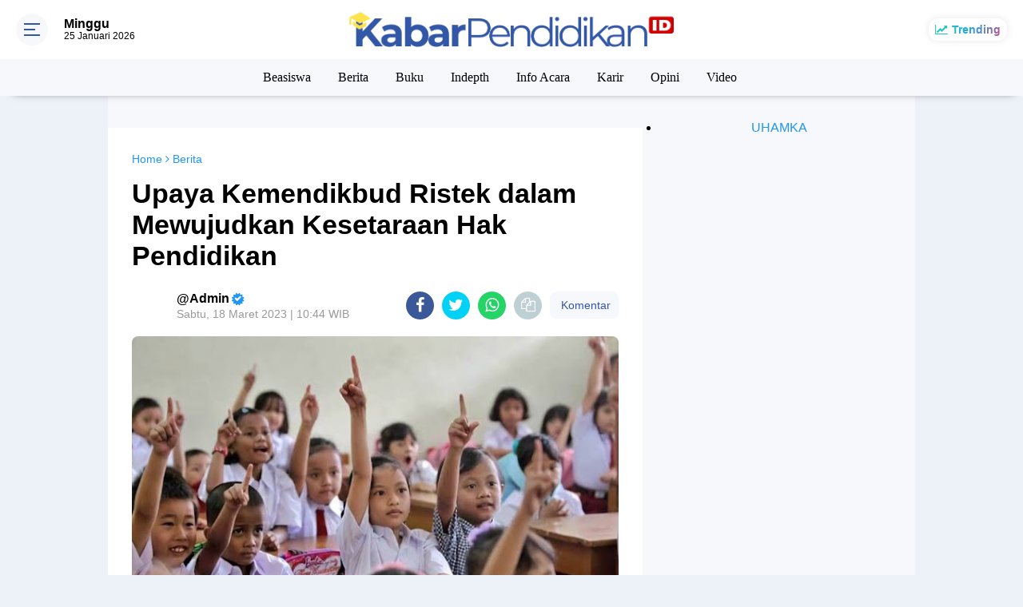

--- FILE ---
content_type: text/html; charset=utf-8
request_url: https://www.google.com/recaptcha/api2/aframe
body_size: 267
content:
<!DOCTYPE HTML><html><head><meta http-equiv="content-type" content="text/html; charset=UTF-8"></head><body><script nonce="xc2U8-qgNXwvcQBqtruPzQ">/** Anti-fraud and anti-abuse applications only. See google.com/recaptcha */ try{var clients={'sodar':'https://pagead2.googlesyndication.com/pagead/sodar?'};window.addEventListener("message",function(a){try{if(a.source===window.parent){var b=JSON.parse(a.data);var c=clients[b['id']];if(c){var d=document.createElement('img');d.src=c+b['params']+'&rc='+(localStorage.getItem("rc::a")?sessionStorage.getItem("rc::b"):"");window.document.body.appendChild(d);sessionStorage.setItem("rc::e",parseInt(sessionStorage.getItem("rc::e")||0)+1);localStorage.setItem("rc::h",'1769381367439');}}}catch(b){}});window.parent.postMessage("_grecaptcha_ready", "*");}catch(b){}</script></body></html>

--- FILE ---
content_type: text/javascript; charset=UTF-8
request_url: https://www.kabarpendidikan.id/feeds/posts/default/-/Berita?alt=json-in-script&callback=related_results_labels
body_size: 32919
content:
// API callback
related_results_labels({"version":"1.0","encoding":"UTF-8","feed":{"xmlns":"http://www.w3.org/2005/Atom","xmlns$openSearch":"http://a9.com/-/spec/opensearchrss/1.0/","xmlns$blogger":"http://schemas.google.com/blogger/2008","xmlns$georss":"http://www.georss.org/georss","xmlns$gd":"http://schemas.google.com/g/2005","xmlns$thr":"http://purl.org/syndication/thread/1.0","id":{"$t":"tag:blogger.com,1999:blog-2592544939204020935"},"updated":{"$t":"2026-01-25T18:05:25.002+07:00"},"category":[{"term":"Berita"},{"term":"Opini"},{"term":"Uhamka"},{"term":"Warta"},{"term":"Info Acara"},{"term":"Karir"},{"term":"Beasiswa"},{"term":"Berita Uhamka"},{"term":"Puisi"},{"term":"Berarti"},{"term":"Indepth"},{"term":"Video"},{"term":"cerpen"},{"term":"Buku"},{"term":"Artikel"},{"term":"Beritaa"},{"term":"Acara"},{"term":"Muslimah"}],"title":{"type":"text","$t":"Kabar Pendidikan"},"subtitle":{"type":"html","$t":"Mengabarkan dan Memberi Informasi seputar Pendidikan"},"link":[{"rel":"http://schemas.google.com/g/2005#feed","type":"application/atom+xml","href":"https:\/\/www.kabarpendidikan.id\/feeds\/posts\/default"},{"rel":"self","type":"application/atom+xml","href":"https:\/\/www.blogger.com\/feeds\/2592544939204020935\/posts\/default\/-\/Berita?alt=json-in-script"},{"rel":"alternate","type":"text/html","href":"https:\/\/www.kabarpendidikan.id\/search\/label\/Berita"},{"rel":"hub","href":"http://pubsubhubbub.appspot.com/"},{"rel":"next","type":"application/atom+xml","href":"https:\/\/www.blogger.com\/feeds\/2592544939204020935\/posts\/default\/-\/Berita\/-\/Berita?alt=json-in-script\u0026start-index=26\u0026max-results=25"}],"author":[{"name":{"$t":"kabarpendidikan"},"uri":{"$t":"http:\/\/www.blogger.com\/profile\/07178256684002389536"},"email":{"$t":"noreply@blogger.com"},"gd$image":{"rel":"http://schemas.google.com/g/2005#thumbnail","width":"16","height":"16","src":"https:\/\/img1.blogblog.com\/img\/b16-rounded.gif"}}],"generator":{"version":"7.00","uri":"http://www.blogger.com","$t":"Blogger"},"openSearch$totalResults":{"$t":"4842"},"openSearch$startIndex":{"$t":"1"},"openSearch$itemsPerPage":{"$t":"25"},"entry":[{"id":{"$t":"tag:blogger.com,1999:blog-2592544939204020935.post-5727443149330112826"},"published":{"$t":"2026-01-24T12:04:00.002+07:00"},"updated":{"$t":"2026-01-24T12:04:57.288+07:00"},"category":[{"scheme":"http://www.blogger.com/atom/ns#","term":"Berita"},{"scheme":"http://www.blogger.com/atom/ns#","term":"Uhamka"}],"title":{"type":"text","$t":"PCM Cipayung Jaktim Gelar Pengajian dan Santunan: Uhamka Beri Beasiswa untuk Merbot"},"content":{"type":"html","$t":"\u003Cb\u003E\u003Cdiv class=\"separator\" style=\"clear: both; text-align: center;\"\u003E\u003Ca href=\"https:\/\/blogger.googleusercontent.com\/img\/b\/R29vZ2xl\/AVvXsEj5srj4pjb3ZKBiiX0uf1Jx6r4iI6mw4FdESppuKj-quOx4iaFEVIBXXimuWpyjxa8BgORXKACvVh9gV57emSwXxs6F2s6AJR_sRGSRmlVnOAJJ0kvLccTGLeZWlIH285CQLfjNDKdm8J-RDXReT1V_yDsq2SlTd5o_TbnsDdHYEd0T0XLhIjKp5GNlaGoS\/s1600\/0A.jpeg\" imageanchor=\"1\" style=\"margin-left: 1em; margin-right: 1em;\"\u003E\u003Cimg border=\"0\" data-original-height=\"1200\" data-original-width=\"1600\" height=\"480\" src=\"https:\/\/blogger.googleusercontent.com\/img\/b\/R29vZ2xl\/AVvXsEj5srj4pjb3ZKBiiX0uf1Jx6r4iI6mw4FdESppuKj-quOx4iaFEVIBXXimuWpyjxa8BgORXKACvVh9gV57emSwXxs6F2s6AJR_sRGSRmlVnOAJJ0kvLccTGLeZWlIH285CQLfjNDKdm8J-RDXReT1V_yDsq2SlTd5o_TbnsDdHYEd0T0XLhIjKp5GNlaGoS\/w640-h480\/0A.jpeg\" width=\"640\" \/\u003E\u003C\/a\u003E\u003C\/div\u003E\u003Cbr \/\u003EKabarPendidikan.id -\u0026nbsp;\u003C\/b\u003EPimpinan Cabang Muhammadiyah (PCM) Cipayung Jakarta Timur\nmenggelar pengajian rutin \"Hari Ber-Muhammadiyah ke-19\" yang\ndirangkaikan dengan santunan anak yatim dan pembagian sembako untuk dhuafa di\nMasjid Joko Agung Purnomo, Griya Dakwah Muhammadiyah Cipayung Jakarta Timur,\nSabtu (24\/1).\u003Cp class=\"MsoNormal\"\u003E\u003Co:p\u003E\u0026nbsp;\u003C\/o:p\u003E\u003C\/p\u003E\n\n\u003Cp class=\"MsoNormal\"\u003EAcara ini menjadi istimewa dengan kehadiran Wakil Rektor IV\nUhamka, Dr. M. Dwi Fajri, yang mengumumkan program \u003Ca href=\"https:\/\/pmb.uhamka.ac.id\/\"\u003Ebeasiswa\u003C\/a\u003E khusus bagi merbot masjid.\u003Co:p\u003E\u003C\/o:p\u003E\u003C\/p\u003E\n\n\u003Cp class=\"MsoNormal\"\u003E\u003Co:p\u003E\u0026nbsp;\u003C\/o:p\u003E\u003C\/p\u003E\n\n\u003Cp class=\"MsoNormal\"\u003EDalam tausiyahnya, Ust Dr. M. Dwi Fajri menekankan\npentingnya persiapan diri (tarhib) menjelang bulan suci Ramadan yang tinggal\nmenghitung hari. Ia mengibaratkan kesiapan umat Islam harus melampaui kesiapan\npara pedagang di pasar.\u003Co:p\u003E\u003C\/o:p\u003E\u003C\/p\u003E\n\n\u003Cp class=\"MsoNormal\"\u003E\u003Co:p\u003E\u0026nbsp;\u003C\/o:p\u003E\u003C\/p\u003E\n\n\u003Cp class=\"MsoNormal\"\u003E\"Para pebisnis saja sudah berpikir visioner,\nbarang-barang kebutuhan Lebaran sudah dipajang sejak sekarang. Pertanyaan untuk\nkita, apa persiapan ruhani kita? Kita sudah berulang kali bertemu Ramadan, ada\nyang sudah 50 bahkan 60 kali. Harusnya puasa itu benar-benar meresap dan\nmengubah perilaku kita menjadi lebih sabar dan sehat,\" ujar Ust Dr. M. Dwi\nFajri di hadapan jamaah.\u003Co:p\u003E\u003C\/o:p\u003E\u003C\/p\u003E\n\n\u003Cp class=\"MsoNormal\"\u003E\u003Co:p\u003E\u0026nbsp;\u003C\/o:p\u003E\u003C\/p\u003E\n\n\u003Cp class=\"MsoNormal\"\u003EIa juga menambahkan bahwa pendidikan adalah bagian dari\npersiapan masa depan umat. Oleh karena itu, Uhamka berkomitmen memberikan akses\npendidikan tinggi melalui beasiswa.\u003Co:p\u003E\u003C\/o:p\u003E\u003C\/p\u003E\n\n\u003Cp class=\"MsoNormal\"\u003E\u003Co:p\u003E\u0026nbsp;\u003C\/o:p\u003E\u003C\/p\u003E\n\n\u003Cp class=\"MsoNormal\"\u003E\"Uhamka ingin hadir memberikan solusi. Beasiswa untuk\nmerbot ini adalah apresiasi kami kepada mereka yang menjaga rumah Allah agar\nmereka juga bisa memiliki masa depan pendidikan yang cerah,\" tambahnya.\u003Co:p\u003E\u003C\/o:p\u003E\u003C\/p\u003E\n\n\u003Cp class=\"MsoNormal\"\u003E\u003Co:p\u003E\u0026nbsp;\u003C\/o:p\u003E\u003C\/p\u003E\n\n\u003Cp class=\"MsoNormal\"\u003EKetua PCM Cipayung, Ust H.A. Rahman Tinambunan, menyatakan\nbahwa kegiatan ini merupakan bentuk nyata kepedulian sosial Muhammadiyah di\ntengah masyarakat, khususnya dalam membantu warga dhuafa dan anak yatim melalui\npembagian paket sembako.\u003Co:p\u003E\u003C\/o:p\u003E\u003C\/p\u003E\n\n\u003Cp class=\"MsoNormal\"\u003E\u003Co:p\u003E\u0026nbsp;\u003C\/o:p\u003E\u003C\/p\u003E\n\n\u003Cp class=\"MsoNormal\"\u003E\"Hari Ber-Muhammadiyah bukan sekadar kumpul-kumpul,\ntapi aksi nyata. Hari ini kami membagikan sembako untuk saudara-saudara kita\nyang dhuafa agar mereka juga merasakan kebahagiaan menyambut Ramadan. Kami\nsangat berterima kasih kepada Uhamka atas sinergi beasiswa yang\ndiberikan,\" tutur H.A. Rahman Tinambunan.\u003Co:p\u003E\u003C\/o:p\u003E\u003C\/p\u003E\n\n\u003Cp class=\"MsoNormal\"\u003E\u003Co:p\u003E\u0026nbsp;\u003C\/o:p\u003E\u003C\/p\u003E\n\n\u003Cp class=\"MsoNormal\"\u003EAcara yang berlangsung khidmat dihadiri oleh puluhan jamaah,\nanak yatim, dan tokoh masyarakat setempat. Selain mendengarkan materi\nkeagamaan, para jamaah yang hadir mendapatkan paket bahan pokok untuk membantu\nkebutuhan dapur menjelang bulan puasa.\u003Co:p\u003E\u003C\/o:p\u003E\u003C\/p\u003E\n\n\u003Cp class=\"MsoNormal\"\u003E\u003Co:p\u003E\u0026nbsp;\u003C\/o:p\u003E\u003C\/p\u003E\n\n\u003Cp class=\"MsoNormal\"\u003EKolaborasi antara PCM Cipayung dan Perguruan Tinggi seperti\ndengan Uhamka ini diharapkan dapat terus berlanjut, tidak hanya dalam bentuk\nsantunan jangka pendek seperti sembako, tetapi juga investasi jangka panjang\nmelalui pendidikan tinggi bagi kader-kader penggerak dakwah di tingkat akar\nrumput. (GUF)\u003Co:p\u003E\u003C\/o:p\u003E\u003C\/p\u003E"},"link":[{"rel":"edit","type":"application/atom+xml","href":"https:\/\/www.blogger.com\/feeds\/2592544939204020935\/posts\/default\/5727443149330112826"},{"rel":"self","type":"application/atom+xml","href":"https:\/\/www.blogger.com\/feeds\/2592544939204020935\/posts\/default\/5727443149330112826"},{"rel":"alternate","type":"text/html","href":"https:\/\/www.kabarpendidikan.id\/2026\/01\/pcm-cipayung-jaktim-gelar-pengajian-dan.html","title":"PCM Cipayung Jaktim Gelar Pengajian dan Santunan: Uhamka Beri Beasiswa untuk Merbot"}],"author":[{"name":{"$t":"Unknown"},"email":{"$t":"noreply@blogger.com"},"gd$image":{"rel":"http://schemas.google.com/g/2005#thumbnail","width":"16","height":"16","src":"https:\/\/img1.blogblog.com\/img\/b16-rounded.gif"}}],"media$thumbnail":{"xmlns$media":"http://search.yahoo.com/mrss/","url":"https:\/\/blogger.googleusercontent.com\/img\/b\/R29vZ2xl\/AVvXsEj5srj4pjb3ZKBiiX0uf1Jx6r4iI6mw4FdESppuKj-quOx4iaFEVIBXXimuWpyjxa8BgORXKACvVh9gV57emSwXxs6F2s6AJR_sRGSRmlVnOAJJ0kvLccTGLeZWlIH285CQLfjNDKdm8J-RDXReT1V_yDsq2SlTd5o_TbnsDdHYEd0T0XLhIjKp5GNlaGoS\/s72-w640-h480-c\/0A.jpeg","height":"72","width":"72"}},{"id":{"$t":"tag:blogger.com,1999:blog-2592544939204020935.post-4309767967772085094"},"published":{"$t":"2026-01-23T16:45:00.000+07:00"},"updated":{"$t":"2026-01-23T16:45:48.395+07:00"},"category":[{"scheme":"http://www.blogger.com/atom/ns#","term":"Berita"}],"title":{"type":"text","$t":"Keselamatan Siswa Jadi Prioritas, Sekolah Diminta Laksanakan Pembelajaran Online"},"content":{"type":"html","$t":"\u003Cp\u003E\u003Cb\u003E\u003C\/b\u003E\u003C\/p\u003E\u003Cdiv class=\"separator\" style=\"clear: both; text-align: center;\"\u003E\u003Cb\u003E\u003Ca href=\"https:\/\/blogger.googleusercontent.com\/img\/b\/R29vZ2xl\/AVvXsEhkNL3r4vDNTUAWSPtdK-n0FBbYmizaPdlrZ8xikrUNUXeI2c7fDLvnRCtxD0AqmsRteYvb4GnCXLYuKeCPeQhlRvJzq04ImY6-_GPRvR92Jmv6-qI-BjY5cvZP9Bdvthl_lHnQFTnl4OrIwZ6IpXYgL_a7m76ay4FUfEV8L_pIp87tfgT6PWNGR7vCQ686\/s1600\/23jan261.jpeg\" imageanchor=\"1\" style=\"margin-left: 1em; margin-right: 1em;\"\u003E\u003Cimg border=\"0\" data-original-height=\"1066\" data-original-width=\"1600\" height=\"426\" src=\"https:\/\/blogger.googleusercontent.com\/img\/b\/R29vZ2xl\/AVvXsEhkNL3r4vDNTUAWSPtdK-n0FBbYmizaPdlrZ8xikrUNUXeI2c7fDLvnRCtxD0AqmsRteYvb4GnCXLYuKeCPeQhlRvJzq04ImY6-_GPRvR92Jmv6-qI-BjY5cvZP9Bdvthl_lHnQFTnl4OrIwZ6IpXYgL_a7m76ay4FUfEV8L_pIp87tfgT6PWNGR7vCQ686\/w640-h426\/23jan261.jpeg\" width=\"640\" \/\u003E\u003C\/a\u003E\u003C\/b\u003E\u003C\/div\u003E\u003Cb\u003E\u003Cbr \/\u003EKabarPendidikan.id\u003C\/b\u003E - Dinas Pendidikan Kabupaten Bekasi mengajak seluruh satuan \u003Ca href=\"http:\/\/uhamka.ac.id\" target=\"_blank\"\u003Ependidikan\u003C\/a\u003E di wilayah Kabupaten Bekasi untuk\nmelaksanakan pembelajaran secara daring sebagai langkah antisipasi terhadap\npotensi cuaca ekstrem yang dapat mengancam keamanan dan keselamatan warga\nsekolah.\u003Cp\u003E\u003C\/p\u003E\n\n\u003Cp class=\"MsoNormal\"\u003E\u003Co:p\u003E\u0026nbsp;\u003C\/o:p\u003E\u003C\/p\u003E\n\n\u003Cp class=\"MsoNormal\"\u003EImbauan tersebut tertuang dalam surat resmi Nomor:\n400.3.11\/399\/Sekre\/I\/2026, sebagai langkah antisipatif guna menjaga keselamatan\npeserta didik dan tenaga pendidik.\u003Co:p\u003E\u003C\/o:p\u003E\u003C\/p\u003E\n\n\u003Cp class=\"MsoNormal\"\u003E\u003Co:p\u003E\u0026nbsp;\u003C\/o:p\u003E\u003C\/p\u003E\n\n\u003Cp class=\"MsoNormal\"\u003EImam Faturochman \u003Cspan style=\"mso-spacerun: yes;\"\u003E\u0026nbsp;\u003C\/span\u003Eselaku Kepala Dinas Pendidikan Kabupaten Bekasi,\nmenyampaikan bahwa kebijakan penerapan pembelajaran daring ditetapkan guna\nmengurangi potensi risiko akibat cuaca ekstrem, seperti hujan deras disertai\nangin kencang serta genangan air di sejumlah wilayah.\u003Co:p\u003E\u003C\/o:p\u003E\u003C\/p\u003E\n\n\u003Cp class=\"MsoNormal\"\u003E\u003Co:p\u003E\u0026nbsp;\u003C\/o:p\u003E\u003C\/p\u003E\n\n\u003Cp class=\"MsoNormal\"\u003E“Kami meminta seluruh satuan pendidikan untuk menerapkan\npembelajaran daring sebagai langkah antisipasi. Keamanan dan keselamatan\npeserta didik serta tenaga pendidik menjadi hal yang paling utama,” tutur Imam\nFaturochman.\u003Co:p\u003E\u003C\/o:p\u003E\u003C\/p\u003E\n\n\u003Cp class=\"MsoNormal\"\u003E\u003Co:p\u003E\u0026nbsp;\u003C\/o:p\u003E\u003C\/p\u003E\n\n\u003Cp class=\"MsoNormal\"\u003EIa menjelaskan bahwa kebijakan pembelajaran daring bersifat\nsituasional dan akan disesuaikan dengan kondisi cuaca serta keadaan di\nmasing-masing wilayah sekolah. Sekolah diminta untuk secara aktif memantau\nperkembangan informasi cuaca dan kondisi lingkungan sekitar.\u003Co:p\u003E\u003C\/o:p\u003E\u003C\/p\u003E\n\n\u003Cp class=\"MsoNormal\"\u003E\u003Co:p\u003E\u0026nbsp;\u003C\/o:p\u003E\u003C\/p\u003E\n\n\u003Cp class=\"MsoNormal\"\u003E“Sekolah diharapkan dapat menyesuaikan pelaksanaan\npembelajaran dengan kondisi di lapangan dan secara berkala memantau informasi\ncuaca, sehingga kegiatan belajar mengajar tetap berlangsung meskipun\ndilaksanakan secara daring,” ujar Imam.\u003Co:p\u003E\u003C\/o:p\u003E\u003C\/p\u003E\n\n\u003Cp class=\"MsoNormal\"\u003E\u003Co:p\u003E\u0026nbsp;\u003C\/o:p\u003E\u003C\/p\u003E\n\n\u003Cp class=\"MsoNormal\"\u003ESelain itu, Disdik Kabupaten Bekasi juga meminta pihak\nsekolah untuk memastikan kesiapan sarana pendukung pembelajaran online, serta\nmemperkuat koordinasi dengan orang tua atau wali murid terkait pelaksanaan\nkegiatan belajar dari rumah.\u003Co:p\u003E\u003C\/o:p\u003E\u003C\/p\u003E\n\n\u003Cp class=\"MsoNormal\"\u003E\u003Co:p\u003E\u0026nbsp;\u003C\/o:p\u003E\u003C\/p\u003E\n\n\u003Cp class=\"MsoNormal\"\u003E“Koordinasi dengan orang tua sangat diperlukan agar\ninformasi terkait pelaksanaan pembelajaran daring dapat disampaikan secara\njelas dan tidak menimbulkan kesalahpahaman,” ucap Imam.\u003Co:p\u003E\u003C\/o:p\u003E\u003C\/p\u003E\n\n\u003Cp class=\"MsoNormal\"\u003E\u003Co:p\u003E\u0026nbsp;\u003C\/o:p\u003E\u003C\/p\u003E\n\n\u003Cp class=\"MsoNormal\"\u003EDisdik Kabupaten Bekasi berharap pelaksanaan pembelajaran\ndaring dapat menjaga keberlangsungan proses pendidikan secara optimal tanpa\nmengabaikan aspek keamanan dan keselamatan warga sekolah.\u003Co:p\u003E\u003C\/o:p\u003E\u003C\/p\u003E\n\n\u003Cp class=\"MsoNormal\"\u003E\u003Co:p\u003E\u0026nbsp;\u003C\/o:p\u003E\u003C\/p\u003E\n\n\u003Cp class=\"MsoNormal\"\u003E“Kami berharap semua sekolah bisa menjalankan pembelajaran\ndaring dengan lancar, sehingga hak peserta didik untuk menerima pendidikan\ntetap terpenuhi meski menghadapi kondisi cuaca ekstrem,” tutup Imam.\u003Co:p\u003E\u003C\/o:p\u003E\u003C\/p\u003E\n\n\u003Cp class=\"MsoNormal\"\u003Eadp\u003Co:p\u003E\u003C\/o:p\u003E\u003C\/p\u003E"},"link":[{"rel":"edit","type":"application/atom+xml","href":"https:\/\/www.blogger.com\/feeds\/2592544939204020935\/posts\/default\/4309767967772085094"},{"rel":"self","type":"application/atom+xml","href":"https:\/\/www.blogger.com\/feeds\/2592544939204020935\/posts\/default\/4309767967772085094"},{"rel":"alternate","type":"text/html","href":"https:\/\/www.kabarpendidikan.id\/2026\/01\/keselamatan-siswa-jadi-prioritas.html","title":"Keselamatan Siswa Jadi Prioritas, Sekolah Diminta Laksanakan Pembelajaran Online"}],"author":[{"name":{"$t":"Unknown"},"email":{"$t":"noreply@blogger.com"},"gd$image":{"rel":"http://schemas.google.com/g/2005#thumbnail","width":"16","height":"16","src":"https:\/\/img1.blogblog.com\/img\/b16-rounded.gif"}}],"media$thumbnail":{"xmlns$media":"http://search.yahoo.com/mrss/","url":"https:\/\/blogger.googleusercontent.com\/img\/b\/R29vZ2xl\/AVvXsEhkNL3r4vDNTUAWSPtdK-n0FBbYmizaPdlrZ8xikrUNUXeI2c7fDLvnRCtxD0AqmsRteYvb4GnCXLYuKeCPeQhlRvJzq04ImY6-_GPRvR92Jmv6-qI-BjY5cvZP9Bdvthl_lHnQFTnl4OrIwZ6IpXYgL_a7m76ay4FUfEV8L_pIp87tfgT6PWNGR7vCQ686\/s72-w640-h426-c\/23jan261.jpeg","height":"72","width":"72"}},{"id":{"$t":"tag:blogger.com,1999:blog-2592544939204020935.post-7337749349343245955"},"published":{"$t":"2026-01-23T15:07:00.002+07:00"},"updated":{"$t":"2026-01-23T15:07:58.666+07:00"},"category":[{"scheme":"http://www.blogger.com/atom/ns#","term":"Berita"},{"scheme":"http://www.blogger.com/atom/ns#","term":"Uhamka"}],"title":{"type":"text","$t":"Tim PKM Uhamka Bangun Wawasan Teknologi dan Keuangan Siswa SMA, Wujudkan SDGs 12"},"content":{"type":"html","$t":"\u003Cb\u003E\u003Cdiv class=\"separator\" style=\"clear: both; text-align: center;\"\u003E\u003Ca href=\"https:\/\/blogger.googleusercontent.com\/img\/b\/R29vZ2xl\/AVvXsEjs4ZuGvJ9Nl5QJMpoZ3UTSqILszFUzBEzs_2xlUYlRG09aY8OsIuy_NMghvS39r0rmBGTjN0TfmAX4BpocpL61UZPtzd1kRsr0Txrail787pHiIANvOp3Qg0P1dqqhGh03adlbcF49zGukRpk-zlRJ_M2UBVy3EyCGBoMpCHNbv3Yz0PsdFOeC8ix542oY\/s1600\/0A.jpeg\" imageanchor=\"1\" style=\"margin-left: 1em; margin-right: 1em;\"\u003E\u003Cimg border=\"0\" data-original-height=\"901\" data-original-width=\"1600\" height=\"360\" src=\"https:\/\/blogger.googleusercontent.com\/img\/b\/R29vZ2xl\/AVvXsEjs4ZuGvJ9Nl5QJMpoZ3UTSqILszFUzBEzs_2xlUYlRG09aY8OsIuy_NMghvS39r0rmBGTjN0TfmAX4BpocpL61UZPtzd1kRsr0Txrail787pHiIANvOp3Qg0P1dqqhGh03adlbcF49zGukRpk-zlRJ_M2UBVy3EyCGBoMpCHNbv3Yz0PsdFOeC8ix542oY\/w640-h360\/0A.jpeg\" width=\"640\" \/\u003E\u003C\/a\u003E\u003C\/div\u003E\u003Cbr \/\u003EKabarPendidikan.id -\u0026nbsp;\u003C\/b\u003EUniversitas Muhammadiyah Prof. DR. HAMKA (\u003Ca href=\"https:\/\/pmb.uhamka.ac.id\/\"\u003EUhamka\u003C\/a\u003E) kembali menegaskan komitmennya\ndalam pengabdian kepada masyarakat melalui pelaksanaan Program Kegiatan\nMasyarakat (PKM) di SMA Muhammadiyah 4 Depok. Kegiatan ini didanai melalui\nHibah Riset Muhammadiyah dan mengangkat tema \u003Ci\u003EMelek Digital dan Cerdas\nKeuangan\u003C\/i\u003E, Kamis (22\/1)\u003Cp class=\"MsoNormal\"\u003E\u003Co:p\u003E\u0026nbsp;\u003C\/o:p\u003E\u003C\/p\u003E\n\n\u003Cp class=\"MsoNormal\"\u003EProgram ini bertujuan membekali generasi muda dengan\npemahaman literasi digital dan literasi keuangan sebagai kompetensi penting\ndalam menghadapi tantangan kehidupan di era digital, sebagai langkah Uhamka\ndalam mewujudkan SDGs 4 Pendidikan Berkualitas, SDGs 12 Konsumsi dan Produksi\nyang Bertanggung Jawab, dan SDGs 13 Penanganan Perubahan Iklim.\u003Co:p\u003E\u003C\/o:p\u003E\u003C\/p\u003E\n\n\u003Cp class=\"MsoNormal\"\u003E\u003Co:p\u003E\u0026nbsp;\u003C\/o:p\u003E\u003C\/p\u003E\n\n\u003Cp class=\"MsoNormal\"\u003EKegiatan dibuka oleh Kepala SMA Muhammadiyah 4 Depok,\nHariyanto Sutan Kamil dan diikuti oleh Sebanyak 70 siswa kelas IPS 1 dan IPS 2 dari\nSMA Muhammadiyah 4 Depok. Tim PKM Uhamka mencakup Ade Maya Saraswati, Mila\nIndriastuti dan Tirta Anhari\u003Co:p\u003E\u003C\/o:p\u003E\u003C\/p\u003E\n\n\u003Cp class=\"MsoNormal\"\u003E\u003Co:p\u003E\u0026nbsp;\u003C\/o:p\u003E\u003C\/p\u003E\n\n\u003Cp class=\"MsoNormal\"\u003EMateri pertama disampaikan oleh Ade Maya Saraswati mengulas\nmengenai bahaya judi online dan pinjaman online terhadap finansial dan\npsikologis, serta bertentangan dengan nilai-nilai keislaman. Materi kedua\ndisampaikan oleh Mila Indriastuti menekankan pentingnya kecerdasan finansial\npembentukan kebiasaan keuangan yang sehat sejak usia sekolah. Sementara itu,\nmateri ketiga disampaikan oleh Tirta Anhari membahas konsep cerdas digital dan\npentingnya literasi digital sebagai kemampuan dasar generasi muda.\u003Co:p\u003E\u003C\/o:p\u003E\u003C\/p\u003E\n\n\u003Cp class=\"MsoNormal\"\u003E\u003Co:p\u003E\u0026nbsp;\u003C\/o:p\u003E\u003C\/p\u003E\n\n\u003Cp class=\"MsoNormal\"\u003EDalam sambutannya, Hariyanto Sutan Kamil menekankan bahwa\ngenerasi muda perlu memiliki kemampuan berpikir kritis agar mampu mengambil\nkeputusan secara bijak, khususnya dalam penggunaan teknologi digital dan\npengelolaan keuangan pribadi.\u003Co:p\u003E\u003C\/o:p\u003E\u003C\/p\u003E\n\n\u003Cp class=\"MsoNormal\"\u003E\u003Co:p\u003E\u0026nbsp;\u003C\/o:p\u003E\u003C\/p\u003E\n\n\u003Cp class=\"MsoNormal\"\u003E“Kegiatan PKM ini sangat penting dalam membangun pemikiran\nkritis para siswa untuk mengambil Keputusan yang bijak, terutama dalam hal\npemanfaatan teknologi digital dan juga pengelolaan keuangan yang hemat, baik\ndan benar,” ucap Hariyanto.\u003Co:p\u003E\u003C\/o:p\u003E\u003C\/p\u003E\n\n\u003Cp class=\"MsoNormal\"\u003E\u003Co:p\u003E\u0026nbsp;\u003C\/o:p\u003E\u003C\/p\u003E\n\n\u003Cp class=\"MsoNormal\"\u003ESelama kegiatan berlangsung, para siswa menunjukkan\npartisipasi aktif melalui sesi tanya jawab dan diskusi. Hasil evaluasi melalui\npre-test dan post-test menunjukkan adanya peningkatan pemahaman peserta terkait\nliterasi digital dan literasi keuangan. Para siswa juga menyampaikan apresiasi\nterhadap kegiatan ini karena dinilai relevan dengan kehidupan sehari-hari dan\nmudah dipahami.\u003Co:p\u003E\u003C\/o:p\u003E\u003C\/p\u003E\n\n\u003Cp class=\"MsoNormal\"\u003E\u003Co:p\u003E\u0026nbsp;\u003C\/o:p\u003E\u003C\/p\u003E\n\n\u003Cp class=\"MsoNormal\"\u003EMelalui kegiatan PKM ini, Uhamka menegaskan perannya sebagai\nperguruan tinggi yang berkomitmen tidak hanya pada pengembangan akademik,\ntetapi juga pada penguatan karakter, kecakapan hidup, serta nilai-nilai\nkeislaman bagi generasi muda. Program ini diharapkan dapat memberikan dampak berkelanjutan\ndalam membentuk generasi yang cerdas, beretika, dan bertanggung jawab di era\ndigital.\u003Co:p\u003E\u003C\/o:p\u003E\u003C\/p\u003E\n\n\u003Cp class=\"MsoNormal\"\u003E\u003Co:p\u003E\u0026nbsp;\u003C\/o:p\u003E\u003C\/p\u003E\n\n\u003Cspan style=\"font-family: \u0026quot;Times New Roman\u0026quot;,serif; font-size: 12.0pt; line-height: 115%; mso-ansi-language: EN-ID; mso-bidi-language: AR-SA; mso-bidi-theme-font: minor-bidi; mso-fareast-font-family: Aptos; mso-fareast-language: EN-US; mso-fareast-theme-font: minor-latin;\"\u003EBuat kamu yang penasaran dengan keunggulan fasilitas-fasilitas Uhamka\ndan program-program studinya sudah terakreditasi Unggul, Kampus dengan taraf\nkurikulum Internasional yaitu Kurikulum Outcome Based Education (OBE), dan\npenawaran beasiswa serta potongan biaya kuliah menarik hingga 45%, kamu bisa\ncek dan daftarkan dirimu secara langsung di link \u003Ca href=\"https:\/\/pmb.uhamka.ac.id\/\"\u003Ehttps:\/\/pmb.uhamka.ac.id\/\u003C\/a\u003E dan kamu bisa\nkuliah mulai dari harga 680 ribu per bulan dan total dana beasiswa yang\nditawarkan Uhamka sebesar 40 miliar.\u003C\/span\u003E"},"link":[{"rel":"edit","type":"application/atom+xml","href":"https:\/\/www.blogger.com\/feeds\/2592544939204020935\/posts\/default\/7337749349343245955"},{"rel":"self","type":"application/atom+xml","href":"https:\/\/www.blogger.com\/feeds\/2592544939204020935\/posts\/default\/7337749349343245955"},{"rel":"alternate","type":"text/html","href":"https:\/\/www.kabarpendidikan.id\/2026\/01\/tim-pkm-uhamka-bangun-wawasan-teknologi.html","title":"Tim PKM Uhamka Bangun Wawasan Teknologi dan Keuangan Siswa SMA, Wujudkan SDGs 12"}],"author":[{"name":{"$t":"Unknown"},"email":{"$t":"noreply@blogger.com"},"gd$image":{"rel":"http://schemas.google.com/g/2005#thumbnail","width":"16","height":"16","src":"https:\/\/img1.blogblog.com\/img\/b16-rounded.gif"}}],"media$thumbnail":{"xmlns$media":"http://search.yahoo.com/mrss/","url":"https:\/\/blogger.googleusercontent.com\/img\/b\/R29vZ2xl\/AVvXsEjs4ZuGvJ9Nl5QJMpoZ3UTSqILszFUzBEzs_2xlUYlRG09aY8OsIuy_NMghvS39r0rmBGTjN0TfmAX4BpocpL61UZPtzd1kRsr0Txrail787pHiIANvOp3Qg0P1dqqhGh03adlbcF49zGukRpk-zlRJ_M2UBVy3EyCGBoMpCHNbv3Yz0PsdFOeC8ix542oY\/s72-w640-h360-c\/0A.jpeg","height":"72","width":"72"}},{"id":{"$t":"tag:blogger.com,1999:blog-2592544939204020935.post-2644473802296041724"},"published":{"$t":"2026-01-21T16:42:00.000+07:00"},"updated":{"$t":"2026-01-21T16:42:26.225+07:00"},"category":[{"scheme":"http://www.blogger.com/atom/ns#","term":"Berita"}],"title":{"type":"text","$t":"Sekolah Rakyat Bogor: Boarding School untuk Pembentukan Karakter dan Keterampilan Siswa"},"content":{"type":"html","$t":"\u003Cp\u003E\u003Cb\u003E\u003C\/b\u003E\u003C\/p\u003E\u003Cdiv class=\"separator\" style=\"clear: both; text-align: center;\"\u003E\u003Cb\u003E\u003Ca href=\"https:\/\/blogger.googleusercontent.com\/img\/b\/R29vZ2xl\/AVvXsEgnERJV3hXACS8ftmM3AbwrnodApssrv_pn_JwxTiKoQzI1CQOiZLe5AhE0vDF2xgoEKUvmUfYmUTQV8b9VilGCvC3aFxsr6krLq8skCaXHZCpOy2cV6VnhCKIpByPSUQFyU2WyKwWVk7x8xE0SRWJsBKQiessCZYQiNir2EzybY6MSJ5JUVcdHNY1v4rJy\/s2560\/21jan261.jpg\" imageanchor=\"1\" style=\"margin-left: 1em; margin-right: 1em;\"\u003E\u003Cimg border=\"0\" data-original-height=\"1706\" data-original-width=\"2560\" height=\"426\" src=\"https:\/\/blogger.googleusercontent.com\/img\/b\/R29vZ2xl\/AVvXsEgnERJV3hXACS8ftmM3AbwrnodApssrv_pn_JwxTiKoQzI1CQOiZLe5AhE0vDF2xgoEKUvmUfYmUTQV8b9VilGCvC3aFxsr6krLq8skCaXHZCpOy2cV6VnhCKIpByPSUQFyU2WyKwWVk7x8xE0SRWJsBKQiessCZYQiNir2EzybY6MSJ5JUVcdHNY1v4rJy\/w640-h426\/21jan261.jpg\" width=\"640\" \/\u003E\u003C\/a\u003E\u003C\/b\u003E\u003C\/div\u003E\u003Cb\u003E\u003Cbr \/\u003EKabarPendidikan.id\u003C\/b\u003E - Pemerintah Kota Bogor bersama Kementerian Sosial melakukan\npeninjauan lokasi calon Sekolah Rakyat di Kelurahan Rancamaya untuk memastikan\nkesiapan teknis pembangunan sarana \u003Ca href=\"http:\/\/uhamka.ac.id\" target=\"_blank\"\u003Ependidikan\u003C\/a\u003E yang\ndirancang menampung lebih dari seribu siswa bagi masyarakat.\u003Cp\u003E\u003C\/p\u003E\n\n\u003Cp class=\"MsoNormal\"\u003E\u003Co:p\u003E\u0026nbsp;\u003C\/o:p\u003E\u003C\/p\u003E\n\n\u003Cp class=\"MsoNormal\"\u003EDenny Mulyadi \u003Cspan style=\"mso-spacerun: yes;\"\u003E\u0026nbsp;\u003C\/span\u003Eselaku Sekretaris\nDaerah Kota Bogor, bersama jajaran perangkat daerah, melakukan pendampingan\nkepada Sekretaris Jenderal Kementerian Sosial, Robben Rico, saat meninjau\nkondisi kontur tanah di lahan seluas sekitar lima hektare.\u003Co:p\u003E\u003C\/o:p\u003E\u003C\/p\u003E\n\n\u003Cp class=\"MsoNormal\"\u003E\u003Co:p\u003E\u0026nbsp;\u003C\/o:p\u003E\u003C\/p\u003E\n\n\u003Cp class=\"MsoNormal\"\u003EKegiatan peninjauan tersebut merupakan langkah awal sebelum\ndilakukannya penyusunan kajian serta perencanaan pembangunan sekolah yang\ndiharapkan dapat segera dimanfaatkan oleh masyarakat.\u003Co:p\u003E\u003C\/o:p\u003E\u003C\/p\u003E\n\n\u003Cp class=\"MsoNormal\"\u003E\u003Co:p\u003E\u0026nbsp;\u003C\/o:p\u003E\u003C\/p\u003E\n\n\u003Cp class=\"MsoNormal\"\u003E“Alhamdulillah, hari ini Bapak Sekretaris Jenderal meninjau\nlangsung lokasi rencana pembangunan Sekolah Rakyat di Kota Bogor. Saya turut\ndidampingi oleh dinas teknis dan telah melakukan pembahasan secara teknis.\nAlhamdulillah, sejumlah solusi terkait rencana pembangunan tersebut telah\nditemukan,” tutur Denny.\u003Co:p\u003E\u003C\/o:p\u003E\u003C\/p\u003E\n\n\u003Cp class=\"MsoNormal\"\u003E\u003Co:p\u003E\u0026nbsp;\u003C\/o:p\u003E\u003C\/p\u003E\n\n\u003Cp class=\"MsoNormal\"\u003ERobben menyampaikan bahwa peninjauan lapangan tersebut\nmerupakan bagian dari tahapan persiapan lelang pembangunan yang ditargetkan\nmulai dilaksanakan pada bulan Juni.\u003Co:p\u003E\u003C\/o:p\u003E\u003C\/p\u003E\n\n\u003Cp class=\"MsoNormal\"\u003E\u003Co:p\u003E\u0026nbsp;\u003C\/o:p\u003E\u003C\/p\u003E\n\n\u003Cp class=\"MsoNormal\"\u003E“Hari ini kami memulai tahapan awal dengan melakukan\npeninjauan lapangan, dilanjutkan dengan proses kajian serta penyusunan\nperencanaan. Insyaallah, paling lambat pada bulan Juni proses lelang sudah\ndapat dimulai, bahkan diharapkan pekerjaan awal pembangunan dapat segera\ndilaksanakan,” jelas Robben.\u003Co:p\u003E\u003C\/o:p\u003E\u003C\/p\u003E\n\n\u003Cp class=\"MsoNormal\"\u003E\u003Co:p\u003E\u0026nbsp;\u003C\/o:p\u003E\u003C\/p\u003E\n\n\u003Cp class=\"MsoNormal\"\u003ERobben menegaskan bahwa dalam enam bulan ke depan\nKementerian Sosial bersama Kementerian Pekerjaan Umum dan Pemerintah Kota Bogor\nakan mengoptimalkan seluruh tahapan pembangunan, sehingga pada Juli tahun depan\nsekolah tersebut sudah dapat dimanfaatkan oleh anak-anak Kota Bogor yang saat\nini bersekolah di Cibinong.\u003Co:p\u003E\u003C\/o:p\u003E\u003C\/p\u003E\n\n\u003Cp class=\"MsoNormal\"\u003E\u003Co:p\u003E\u0026nbsp;\u003C\/o:p\u003E\u003C\/p\u003E\n\n\u003Cp class=\"MsoNormal\"\u003EIa menyampaikan bahwa pelaksanaan pembangunan akan dilakukan\noleh Kementerian Pekerjaan Umum dengan kapasitas tampung minimal antara 1.000\nhingga 1.080 siswa. Rencana fasilitas mencakup asrama untuk siswa, ruang kelas,\nlaboratorium, tempat ibadah, lapangan, gedung serbaguna, serta asrama bagi\ntenaga pendidik dan tenaga kependidikan.\u003Co:p\u003E\u003C\/o:p\u003E\u003C\/p\u003E\n\n\u003Cp class=\"MsoNormal\"\u003E\u003Co:p\u003E\u0026nbsp;\u003C\/o:p\u003E\u003C\/p\u003E\n\n\u003Cp class=\"MsoNormal\"\u003E“Karena sekolah ini berbentuk boarding, artinya seluruh\naktivitas kehidupan di Sekolah Rakyat berlangsung selama 24 jam di dalam\nsekolah. Para siswa tidak pulang setiap hari, melainkan tinggal menginap di\nSekolah Rakyat,” ungkap Robben.\u003Co:p\u003E\u003C\/o:p\u003E\u003C\/p\u003E\n\n\u003Cp class=\"MsoNormal\"\u003E\u003Co:p\u003E\u0026nbsp;\u003C\/o:p\u003E\u003C\/p\u003E\n\n\u003Cp class=\"MsoNormal\"\u003EIa menambahkan bahwa konsep Sekolah Rakyat yang digagas\nPresiden Prabowo Subianto menitikberatkan pada pembentukan karakter,\nkedisiplinan, semangat kebangsaan, dan nilai keagamaan, sekaligus memberikan\nketerampilan bersertifikat yang dapat langsung diterapkan oleh para siswa.\u003Co:p\u003E\u003C\/o:p\u003E\u003C\/p\u003E\n\n\u003Cp class=\"MsoNormal\"\u003E\u003Co:p\u003E\u0026nbsp;\u003C\/o:p\u003E\u003C\/p\u003E\n\n\u003Cp class=\"MsoNormal\"\u003E“Tentunya keterampilan yang tidak asal dan bersertifikasi,” tutup\nRobben.\u003Co:p\u003E\u003C\/o:p\u003E\u003C\/p\u003E\n\n\u003Cp class=\"MsoNormal\"\u003E\u003Co:p\u003E\u0026nbsp;\u003C\/o:p\u003E\u003C\/p\u003E\n\n\u003Cp class=\"MsoNormal\"\u003Eadp\u003Co:p\u003E\u003C\/o:p\u003E\u003C\/p\u003E"},"link":[{"rel":"edit","type":"application/atom+xml","href":"https:\/\/www.blogger.com\/feeds\/2592544939204020935\/posts\/default\/2644473802296041724"},{"rel":"self","type":"application/atom+xml","href":"https:\/\/www.blogger.com\/feeds\/2592544939204020935\/posts\/default\/2644473802296041724"},{"rel":"alternate","type":"text/html","href":"https:\/\/www.kabarpendidikan.id\/2026\/01\/sekolah-rakyat-bogor-boarding-school.html","title":"Sekolah Rakyat Bogor: Boarding School untuk Pembentukan Karakter dan Keterampilan Siswa"}],"author":[{"name":{"$t":"Unknown"},"email":{"$t":"noreply@blogger.com"},"gd$image":{"rel":"http://schemas.google.com/g/2005#thumbnail","width":"16","height":"16","src":"https:\/\/img1.blogblog.com\/img\/b16-rounded.gif"}}],"media$thumbnail":{"xmlns$media":"http://search.yahoo.com/mrss/","url":"https:\/\/blogger.googleusercontent.com\/img\/b\/R29vZ2xl\/AVvXsEgnERJV3hXACS8ftmM3AbwrnodApssrv_pn_JwxTiKoQzI1CQOiZLe5AhE0vDF2xgoEKUvmUfYmUTQV8b9VilGCvC3aFxsr6krLq8skCaXHZCpOy2cV6VnhCKIpByPSUQFyU2WyKwWVk7x8xE0SRWJsBKQiessCZYQiNir2EzybY6MSJ5JUVcdHNY1v4rJy\/s72-w640-h426-c\/21jan261.jpg","height":"72","width":"72"}},{"id":{"$t":"tag:blogger.com,1999:blog-2592544939204020935.post-8207960419539624942"},"published":{"$t":"2026-01-21T12:55:00.002+07:00"},"updated":{"$t":"2026-01-21T12:55:23.293+07:00"},"category":[{"scheme":"http://www.blogger.com/atom/ns#","term":"Berita"}],"title":{"type":"text","$t":"Disdik DKI Batasi Penggunaan Gawai di Sekolah, HP Siswa Dikumpulkan Saat Jam Pelajaran"},"content":{"type":"html","$t":"\u003Cdiv\u003E\u003Cb\u003E\u003Cdiv class=\"separator\" style=\"clear: both; text-align: center;\"\u003E\u003Ca href=\"https:\/\/blogger.googleusercontent.com\/img\/a\/AVvXsEhS7YG10FdkRcDVfiJogC0RCVy60iaNh7zZuc80UvMSa1aizsirTn8c_mv87uuZXvgUnxYhiLftacgGwRmlllpAn7tMjBWi_doWImsrEcWcXqsU87zMaGecRtu2nGpxSnslCwGj68lzcBzWu2n3JEhsYRdWv52BXMtBSAtV3dwhgY9eeGF6v1RS3iMdBpyv\" style=\"margin-left: 1em; margin-right: 1em;\"\u003E\u003Cimg alt=\"\" data-original-height=\"500\" data-original-width=\"750\" height=\"426\" src=\"https:\/\/blogger.googleusercontent.com\/img\/a\/AVvXsEhS7YG10FdkRcDVfiJogC0RCVy60iaNh7zZuc80UvMSa1aizsirTn8c_mv87uuZXvgUnxYhiLftacgGwRmlllpAn7tMjBWi_doWImsrEcWcXqsU87zMaGecRtu2nGpxSnslCwGj68lzcBzWu2n3JEhsYRdWv52BXMtBSAtV3dwhgY9eeGF6v1RS3iMdBpyv=w640-h426\" width=\"640\" \/\u003E\u003C\/a\u003E\u003C\/div\u003E\u003Cbr \/\u003E\u003Cbr \/\u003E\u003C\/b\u003E\u003C\/div\u003E\u003Cb\u003EKabarPendidikan.id\u003C\/b\u003E Dinas Pendidikan Provinsi DKI Jakarta resmi memberlakukan kebijakan pembatasan penggunaan gawai di lingkungan sekolah. Melalui aturan baru tersebut, seluruh telepon genggam milik siswa wajib disimpan selama kegiatan belajar mengajar berlangsung.\u003Cdiv\u003E\u003Cbr \/\u003E\u003Cp data-end=\"523\" data-start=\"343\"\u003EKebijakan ini tertuang dalam Surat Edaran Nomor e-0001\/SE\/2026 yang diterbitkan pada 7 Januari 2026. Aturan tersebut berlaku untuk seluruh satuan \u003Ca href=\"https:\/\/uhamka.ac.id\/\" target=\"_blank\"\u003Ependidikan \u003C\/a\u003Edi wilayah DKI Jakarta.\u003C\/p\u003E\u003Cp data-end=\"523\" data-start=\"343\"\u003E\u003Cbr \/\u003E\u003C\/p\u003E\n\u003Cp data-end=\"734\" data-start=\"525\"\u003EKepala Disdik DKI Jakarta, Nahdiana, menjelaskan langkah ini diambil untuk menciptakan suasana belajar yang lebih kondusif, sekaligus menjaga kesehatan mental dan perkembangan kemampuan berpikir peserta didik.\u003C\/p\u003E\u003Cp data-end=\"734\" data-start=\"525\"\u003E\u003Cbr \/\u003E\u003C\/p\u003E\n\u003Cp data-end=\"939\" data-start=\"736\"\u003EMeski demikian, penggunaan gawai tetap dimungkinkan dalam situasi tertentu, khususnya apabila diperlukan sebagai bagian dari proses pembelajaran dan dilakukan di area yang telah ditetapkan pihak sekolah.\u003C\/p\u003E\u003Cp data-end=\"939\" data-start=\"736\"\u003E\u003Cbr \/\u003E\u003C\/p\u003E\n\u003Cp data-end=\"1114\" data-start=\"941\"\u003E“Pengecualian diberikan hanya untuk kepentingan pembelajaran dan di tempat yang sudah ditentukan oleh satuan pendidikan,” ujar Nahdiana, dikutip dari detikcom, Senin (19\/1).\u003C\/p\u003E\u003Cp data-end=\"1114\" data-start=\"941\"\u003E\u003Cbr \/\u003E\u003C\/p\u003E\n\u003Cp data-end=\"1312\" data-start=\"1116\"\u003EUntuk memastikan kebijakan berjalan efektif, Disdik DKI menggandeng berbagai pemangku kepentingan, mulai dari organisasi guru, kepala sekolah, komunitas pendidikan, hingga pegiat literasi digital.\u003C\/p\u003E\u003Cp data-end=\"1312\" data-start=\"1116\"\u003E\u003Cbr \/\u003E\u003C\/p\u003E\n\u003Cp data-end=\"1532\" data-start=\"1314\"\u003EMenurut Nahdiana (dilansir detik. com), pembatasan gawai ini merupakan upaya kolektif untuk mengembalikan fokus siswa di kelas, memperkuat interaksi sosial secara langsung, serta menjaga kualitas pembelajaran di sekolah-sekolah DKI Jakarta.\u003C\/p\u003E\u003Cp data-end=\"1532\" data-start=\"1314\"\u003EDYL\u003C\/p\u003E\u003C\/div\u003E"},"link":[{"rel":"edit","type":"application/atom+xml","href":"https:\/\/www.blogger.com\/feeds\/2592544939204020935\/posts\/default\/8207960419539624942"},{"rel":"self","type":"application/atom+xml","href":"https:\/\/www.blogger.com\/feeds\/2592544939204020935\/posts\/default\/8207960419539624942"},{"rel":"alternate","type":"text/html","href":"https:\/\/www.kabarpendidikan.id\/2026\/01\/disdik-dki-batasi-penggunaan-gawai-di.html","title":"Disdik DKI Batasi Penggunaan Gawai di Sekolah, HP Siswa Dikumpulkan Saat Jam Pelajaran"}],"author":[{"name":{"$t":"Unknown"},"email":{"$t":"noreply@blogger.com"},"gd$image":{"rel":"http://schemas.google.com/g/2005#thumbnail","width":"16","height":"16","src":"https:\/\/img1.blogblog.com\/img\/b16-rounded.gif"}}],"media$thumbnail":{"xmlns$media":"http://search.yahoo.com/mrss/","url":"https:\/\/blogger.googleusercontent.com\/img\/a\/AVvXsEhS7YG10FdkRcDVfiJogC0RCVy60iaNh7zZuc80UvMSa1aizsirTn8c_mv87uuZXvgUnxYhiLftacgGwRmlllpAn7tMjBWi_doWImsrEcWcXqsU87zMaGecRtu2nGpxSnslCwGj68lzcBzWu2n3JEhsYRdWv52BXMtBSAtV3dwhgY9eeGF6v1RS3iMdBpyv=s72-w640-h426-c","height":"72","width":"72"}},{"id":{"$t":"tag:blogger.com,1999:blog-2592544939204020935.post-3341786582538546388"},"published":{"$t":"2026-01-21T12:12:00.003+07:00"},"updated":{"$t":"2026-01-21T12:12:25.388+07:00"},"category":[{"scheme":"http://www.blogger.com/atom/ns#","term":"Berita"}],"title":{"type":"text","$t":"Presiden Prabowo Tegaskan Pendidikan sebagai Kunci Kemajuan Bangsa di Forum Inggris"},"content":{"type":"html","$t":"\u003Cb\u003E\u003Cdiv class=\"separator\" style=\"clear: both; text-align: center;\"\u003E\u003Ca href=\"https:\/\/blogger.googleusercontent.com\/img\/b\/R29vZ2xl\/AVvXsEi2Q_6xl2co_946fX3SJ8d6WAo3U19QkbDOTwvRFzni9adz2owHNk_N2ORSQwr_Yfj1f6uzBpbndHYNLSa_5nV3uJ54An9Qz28PdhN3ydj3zTF19L-GF-OBhvJsz-VIzNCPc7OcjlGa7dujT_jPo_ksWMu_AOMr_7etpIR0mfgKhJ4Xyovs2mrdSzf_Z3rU\/s1200\/0A.webp\" imageanchor=\"1\" style=\"margin-left: 1em; margin-right: 1em;\"\u003E\u003Cimg border=\"0\" data-original-height=\"800\" data-original-width=\"1200\" height=\"426\" src=\"https:\/\/blogger.googleusercontent.com\/img\/b\/R29vZ2xl\/AVvXsEi2Q_6xl2co_946fX3SJ8d6WAo3U19QkbDOTwvRFzni9adz2owHNk_N2ORSQwr_Yfj1f6uzBpbndHYNLSa_5nV3uJ54An9Qz28PdhN3ydj3zTF19L-GF-OBhvJsz-VIzNCPc7OcjlGa7dujT_jPo_ksWMu_AOMr_7etpIR0mfgKhJ4Xyovs2mrdSzf_Z3rU\/w640-h426\/0A.webp\" width=\"640\" \/\u003E\u003C\/a\u003E\u003C\/div\u003E\u003Cbr \/\u003EKabarPendidikan.id -\u0026nbsp;\u003C\/b\u003EPresiden Prabowo Subianto menegaskan \u003Ca href=\"https:\/\/uhamka.ac.id\/\"\u003Ependidikan\u003C\/a\u003E sebagai kunci utama keberhasilan\nbangsa di abad ke-21 saat menyampaikan visi pendidikan Indonesia kepada\nakademisi Inggris dalam Forum UK–Indonesia Education Roundtable di London.\u003Cp class=\"MsoNormal\"\u003E\u003Co:p\u003E\u0026nbsp;\u003C\/o:p\u003E\u003C\/p\u003E\n\n\u003Cp class=\"MsoNormal\"\u003EDalam forum, Presiden Prabowo menyampaikan pendidikan\nberkualitas menjadi syarat utama untuk membangun bangsa yang maju dan berdaya\nsaing. Ia menekankan peran strategis pendidikan dalam menghadapi era ilmu\npengetahuan dan teknologi, sekaligus sebagai instrumen paling efektif untuk\nmengatasi kemiskinan dan mewujudkan keadilan sosial, yang saling terkait dengan\npeningkatan kualitas sumber daya manusia.\u003Co:p\u003E\u003C\/o:p\u003E\u003C\/p\u003E\n\n\u003Cp class=\"MsoNormal\"\u003E\u003Co:p\u003E\u0026nbsp;\u003C\/o:p\u003E\u003C\/p\u003E\n\n\u003Cp class=\"MsoNormal\"\u003EPresiden memaparkan kebijakan pembangunan Sekolah Rakyat\nberasrama bagi anak dari keluarga kurang mampu sebagai upaya memutus rantai\nkemiskinan. Hingga kini, pemerintah telah membangun dan mengoperasikan 166\nsekolah berasrama serta menyiapkan skema sekolah lain bagi kelompok berprestasi\ndan menengah.\u003Co:p\u003E\u003C\/o:p\u003E\u003C\/p\u003E\n\n\u003Cp class=\"MsoNormal\"\u003E\u003Cbr \/\u003E\n\u003Cbr \/\u003E\n“Saat ini, Pemerintah sedang membangun Sekolah Rakyat berasrama untuk anak-anak\ndari keluarga kurang mampu sebagai upaya memutus rantai kemiskinan. Kami telah\nmembangun dan mengoperasikan 166 sekolah berasrama, serta menyiapkan sekolah\nbagi peserta didik berprestasi dan kelompok menengah,” ujar Presiden Prabowo\nSubianto.\u003Co:p\u003E\u003C\/o:p\u003E\u003C\/p\u003E\n\n\u003Cp class=\"MsoNormal\"\u003E\u003Co:p\u003E\u0026nbsp;\u003C\/o:p\u003E\u003C\/p\u003E\n\n\u003Cspan style=\"font-family: \u0026quot;Times New Roman\u0026quot;,serif; font-size: 12.0pt; line-height: 115%; mso-ansi-language: EN-ID; mso-bidi-language: AR-SA; mso-bidi-theme-font: minor-bidi; mso-fareast-font-family: Aptos; mso-fareast-language: EN-US; mso-fareast-theme-font: minor-latin;\"\u003ESelain itu, pemerintah memperluas pembelajaran digital jarak jauh untuk\nmenjangkau daerah terpencil dan membuka kerja sama internasional dengan\nuniversitas unggulan Inggris guna memperkuat pendidikan, riset, dan\npengembangan SDM Indonesia.\u003C\/span\u003E"},"link":[{"rel":"edit","type":"application/atom+xml","href":"https:\/\/www.blogger.com\/feeds\/2592544939204020935\/posts\/default\/3341786582538546388"},{"rel":"self","type":"application/atom+xml","href":"https:\/\/www.blogger.com\/feeds\/2592544939204020935\/posts\/default\/3341786582538546388"},{"rel":"alternate","type":"text/html","href":"https:\/\/www.kabarpendidikan.id\/2026\/01\/presiden-prabowo-tegaskan-pendidikan.html","title":"Presiden Prabowo Tegaskan Pendidikan sebagai Kunci Kemajuan Bangsa di Forum Inggris"}],"author":[{"name":{"$t":"Unknown"},"email":{"$t":"noreply@blogger.com"},"gd$image":{"rel":"http://schemas.google.com/g/2005#thumbnail","width":"16","height":"16","src":"https:\/\/img1.blogblog.com\/img\/b16-rounded.gif"}}],"media$thumbnail":{"xmlns$media":"http://search.yahoo.com/mrss/","url":"https:\/\/blogger.googleusercontent.com\/img\/b\/R29vZ2xl\/AVvXsEi2Q_6xl2co_946fX3SJ8d6WAo3U19QkbDOTwvRFzni9adz2owHNk_N2ORSQwr_Yfj1f6uzBpbndHYNLSa_5nV3uJ54An9Qz28PdhN3ydj3zTF19L-GF-OBhvJsz-VIzNCPc7OcjlGa7dujT_jPo_ksWMu_AOMr_7etpIR0mfgKhJ4Xyovs2mrdSzf_Z3rU\/s72-w640-h426-c\/0A.webp","height":"72","width":"72"}},{"id":{"$t":"tag:blogger.com,1999:blog-2592544939204020935.post-2330051666417267401"},"published":{"$t":"2026-01-20T18:15:00.003+07:00"},"updated":{"$t":"2026-01-20T18:15:36.584+07:00"},"category":[{"scheme":"http://www.blogger.com/atom/ns#","term":"Berita"}],"title":{"type":"text","$t":"Pemkot Tangerang Tingkatkan IPM dan Harapan Lama Sekolah Melalui Program Gampang Sekolah"},"content":{"type":"html","$t":"\u003Cp\u003E\u003Cb\u003E\u003C\/b\u003E\u003C\/p\u003E\u003Cdiv class=\"separator\" style=\"clear: both; text-align: center;\"\u003E\u003Cb\u003E\u003Ca href=\"https:\/\/blogger.googleusercontent.com\/img\/b\/R29vZ2xl\/AVvXsEgshGbRX7O4IYQTzCJW36t4JLWq4OQvo4AEbW6_HXr_28G2IVMDIDIL0Jywyq9DhO8GXWRd3zA81YMe1IyPXyBBLsZ1m95dCbaSSQkmz3SkFCwQKQd-ZW3R9apR61uKaN4HdaBExq3Bxx8fPvdfiJukPBdbkFpuFvSz4J512KDDfB_rIzioqALqi7TmSqIy\/s321\/20jan261.jfif\" imageanchor=\"1\" style=\"margin-left: 1em; margin-right: 1em;\"\u003E\u003Cimg border=\"0\" data-original-height=\"157\" data-original-width=\"321\" height=\"314\" src=\"https:\/\/blogger.googleusercontent.com\/img\/b\/R29vZ2xl\/AVvXsEgshGbRX7O4IYQTzCJW36t4JLWq4OQvo4AEbW6_HXr_28G2IVMDIDIL0Jywyq9DhO8GXWRd3zA81YMe1IyPXyBBLsZ1m95dCbaSSQkmz3SkFCwQKQd-ZW3R9apR61uKaN4HdaBExq3Bxx8fPvdfiJukPBdbkFpuFvSz4J512KDDfB_rIzioqALqi7TmSqIy\/w640-h314\/20jan261.jfif\" width=\"640\" \/\u003E\u003C\/a\u003E\u003C\/b\u003E\u003C\/div\u003E\u003Cb\u003E\u003Cbr \/\u003EKabarPendidikan.id\u003C\/b\u003E - Pemerintah Kota Tangerang melalui Program Gampang Sekolah\nselama tahun 2025 terus mendorong peningkatan mutu serta pemerataan layanan \u003Ca href=\"http:\/\/uhamka.ac.id\" target=\"_blank\"\u003Ependidikan\u003C\/a\u003E. Program unggulan tersebut terbukti\nmemberikan kontribusi positif terhadap pencapaian indikator pendidikan dan\npembangunan manusia di Kota Tangerang pada tahun 2025.\u003Cp\u003E\u003C\/p\u003E\n\n\u003Cp class=\"MsoNormal\"\u003E\u003Co:p\u003E\u0026nbsp;\u003C\/o:p\u003E\u003C\/p\u003E\n\n\u003Cp class=\"MsoNormal\"\u003EMulyani \u003Cspan style=\"mso-spacerun: yes;\"\u003E\u0026nbsp;\u003C\/span\u003Eselaku Asisten\nDaerah (Asda) I Bidang Pemerintahan Kota Tangerang mengatakan, pada tahun 2025,\nHarapan Lama Sekolah (HLS) Kota Tangerang meningkat dari 13,90 tahun pada 2024\nmenjadi 13,96 tahun.\u003Co:p\u003E\u003C\/o:p\u003E\u003C\/p\u003E\n\n\u003Cp class=\"MsoNormal\"\u003E\u003Co:p\u003E\u0026nbsp;\u003C\/o:p\u003E\u003C\/p\u003E\n\n\u003Cp class=\"MsoNormal\"\u003E“Sejalan dengan hal tersebut, Indeks Pembangunan Manusia\n(IPM) tercatat mengalami peningkatan yang cukup signifikan, dari 81,53 poin\npada tahun 2024 menjadi 82,41 poin pada 2025. Pencapaian ini menunjukkan bahwa\nperluasan akses pendidikan pada 2026 berjalan seiring dengan peningkatan\nkualitas sumber daya manusia,” tutur Mulyani.\u003Co:p\u003E\u003C\/o:p\u003E\u003C\/p\u003E\n\n\u003Cp class=\"MsoNormal\"\u003E\u003Co:p\u003E\u0026nbsp;\u003C\/o:p\u003E\u003C\/p\u003E\n\n\u003Cp class=\"MsoNormal\"\u003EMulyani menambahkan, sebagai upaya memperluas akses\npendidikan bagi seluruh lapisan masyarakat, Pemerintah Kota Tangerang\nmenyalurkan bantuan biaya pendidikan perguruan tinggi sebesar Rp6 juta kepada\n576 mahasiswa dari keluarga kurang mampu.\u003Co:p\u003E\u003C\/o:p\u003E\u003C\/p\u003E\n\n\u003Cp class=\"MsoNormal\"\u003E\u003Co:p\u003E\u0026nbsp;\u003C\/o:p\u003E\u003C\/p\u003E\n\n\u003Cp class=\"MsoNormal\"\u003ESelain itu, Pemkot Tangerang juga memfasilitasi sekolah\nswasta gratis pada 65 SD swasta\/MI dan 74 SMP swasta\/MTs, sehingga meringankan\nbeban biaya pendidikan masyarakat.\u003Co:p\u003E\u003C\/o:p\u003E\u003C\/p\u003E\n\n\u003Cp class=\"MsoNormal\"\u003E\u003Co:p\u003E\u0026nbsp;\u003C\/o:p\u003E\u003C\/p\u003E\n\n\u003Cp class=\"MsoNormal\"\u003E“Komitmen dalam menghadirkan pendidikan yang inklusif juga\ndirealisasikan melalui penyediaan layanan sekolah inklusi di 53 Sekolah Dasar\ndan 17 Sekolah Menengah Pertama. Upaya tersebut diperkuat dengan Bantuan\nOperasional Sekolah Daerah (BOSDA) Inklusi yang telah mendukung sebanyak 1.298\npeserta didik penyandang disabilitas pada jenjang SD dan SMP di Kota Tangerang,”\njelas Mulyani.\u003Co:p\u003E\u003C\/o:p\u003E\u003C\/p\u003E\n\n\u003Cp class=\"MsoNormal\"\u003E\u003Co:p\u003E\u0026nbsp;\u003C\/o:p\u003E\u003C\/p\u003E\n\n\u003Cp class=\"MsoNormal\"\u003EPada aspek bantuan langsung kepada peserta didik, Pemerintah\nKota Tangerang menyalurkan Beasiswa Tangerang Cerdas sebesar Rp80 ribu per\nbulan kepada 10.446 siswa, serta Rp100 ribu per bulan kepada 5.000 siswa\njenjang Sekolah Menengah Pertama (SMP).\u003Co:p\u003E\u003C\/o:p\u003E\u003C\/p\u003E\n\n\u003Cp class=\"MsoNormal\"\u003E\u003Co:p\u003E\u0026nbsp;\u003C\/o:p\u003E\u003C\/p\u003E\n\n\u003Cp class=\"MsoNormal\"\u003E“Tak hanya itu, beasiswa juga diberikan kepada 18 atlet\nberprestasi sebagai bentuk apresiasi atas capaian mereka di bidang olahraga,” ujar\nMulyani.\u003Co:p\u003E\u003C\/o:p\u003E\u003C\/p\u003E\n\n\u003Cp class=\"MsoNormal\"\u003E\u003Co:p\u003E\u0026nbsp;\u003C\/o:p\u003E\u003C\/p\u003E\n\n\u003Cp class=\"MsoNormal\"\u003EGuna menunjang kelancaran kegiatan pembelajaran, Pemerintah\nKota Tangerang menghadirkan layanan angkutan umum gratis bagi seluruh pelajar.\nSelain itu, Pemkot juga memberikan program insentif bagi pendidik dan tenaga\nkependidikan sebagai langkah untuk meningkatkan kesejahteraan serta motivasi\npara tenaga pengajar.\u003Co:p\u003E\u003C\/o:p\u003E\u003C\/p\u003E\n\n\u003Cp class=\"MsoNormal\"\u003E\u003Co:p\u003E\u0026nbsp;\u003C\/o:p\u003E\u003C\/p\u003E\n\n\u003Cp class=\"MsoNormal\"\u003EDari aspek infrastruktur, Pemerintah Kota Tangerang terus\nmelakukan peningkatan sarana dan prasarana pendidikan melalui pengadaan\nmeubelair, serta penyempurnaan pembangunan SMPN Pinang dan Perpustakaan Daerah\nKota Tangerang. Fasilitas tersebut diharapkan dapat berfungsi sebagai pusat\npembelajaran sekaligus mendorong peningkatan minat baca masyarakat.\u003Co:p\u003E\u003C\/o:p\u003E\u003C\/p\u003E\n\n\u003Cp class=\"MsoNormal\"\u003E\u003Co:p\u003E\u0026nbsp;\u003C\/o:p\u003E\u003C\/p\u003E\n\n\u003Cp class=\"MsoNormal\"\u003E“Melalui Program Gampang Sekolah 2025, Pemerintah Kota\nTangerang berupaya menyediakan layanan pendidikan yang terjangkau, inklusif,\ndan bermutu. Program ini juga menjadi investasi jangka panjang dalam menyiapkan\ngenerasi yang unggul serta mampu bersaing,” pungkasnya.\u003Co:p\u003E\u003C\/o:p\u003E\u003C\/p\u003E\n\n\u003Cp class=\"MsoNormal\"\u003E\u003Co:p\u003E\u0026nbsp;\u003C\/o:p\u003E\u003C\/p\u003E\n\n\u003Cp class=\"MsoNormal\"\u003Eadp\u003Co:p\u003E\u003C\/o:p\u003E\u003C\/p\u003E"},"link":[{"rel":"edit","type":"application/atom+xml","href":"https:\/\/www.blogger.com\/feeds\/2592544939204020935\/posts\/default\/2330051666417267401"},{"rel":"self","type":"application/atom+xml","href":"https:\/\/www.blogger.com\/feeds\/2592544939204020935\/posts\/default\/2330051666417267401"},{"rel":"alternate","type":"text/html","href":"https:\/\/www.kabarpendidikan.id\/2026\/01\/pemkot-tangerang-tingkatkan-ipm-dan.html","title":"Pemkot Tangerang Tingkatkan IPM dan Harapan Lama Sekolah Melalui Program Gampang Sekolah"}],"author":[{"name":{"$t":"Unknown"},"email":{"$t":"noreply@blogger.com"},"gd$image":{"rel":"http://schemas.google.com/g/2005#thumbnail","width":"16","height":"16","src":"https:\/\/img1.blogblog.com\/img\/b16-rounded.gif"}}],"media$thumbnail":{"xmlns$media":"http://search.yahoo.com/mrss/","url":"https:\/\/blogger.googleusercontent.com\/img\/b\/R29vZ2xl\/AVvXsEgshGbRX7O4IYQTzCJW36t4JLWq4OQvo4AEbW6_HXr_28G2IVMDIDIL0Jywyq9DhO8GXWRd3zA81YMe1IyPXyBBLsZ1m95dCbaSSQkmz3SkFCwQKQd-ZW3R9apR61uKaN4HdaBExq3Bxx8fPvdfiJukPBdbkFpuFvSz4J512KDDfB_rIzioqALqi7TmSqIy\/s72-w640-h314-c\/20jan261.jfif","height":"72","width":"72"}},{"id":{"$t":"tag:blogger.com,1999:blog-2592544939204020935.post-2285482832335516925"},"published":{"$t":"2026-01-20T15:06:00.002+07:00"},"updated":{"$t":"2026-01-20T15:06:47.754+07:00"},"category":[{"scheme":"http://www.blogger.com/atom/ns#","term":"Berita"}],"title":{"type":"text","$t":"Kemendikdasmen RI Persiapkan Kelancaran Pelaksanaan TKA dengan Simulasi dan Gladi Bersih"},"content":{"type":"html","$t":"\u003Cb\u003E\u003Cdiv class=\"separator\" style=\"clear: both; text-align: center;\"\u003E\u003Ca href=\"https:\/\/blogger.googleusercontent.com\/img\/b\/R29vZ2xl\/AVvXsEj94d5CqMJHtCALjJhFsbkLkNEzhGCtA1ftevKvhOJrs6MwhGC6jfpp2lRFzYIgdz9x7TQP48o2jkEfooR3ETGTqU1nUI73wYwC7Z6OIMsotej_QBUBG9F_J3gvdE306XBXAnMjSBULUDNPaqUcvO4JLBzGvG0snZsI9P7uqrb0CBQR_9CCsu53YGH54YKQ\/s3936\/0A.JPG\" imageanchor=\"1\" style=\"margin-left: 1em; margin-right: 1em;\"\u003E\u003Cimg border=\"0\" data-original-height=\"2624\" data-original-width=\"3936\" height=\"426\" src=\"https:\/\/blogger.googleusercontent.com\/img\/b\/R29vZ2xl\/AVvXsEj94d5CqMJHtCALjJhFsbkLkNEzhGCtA1ftevKvhOJrs6MwhGC6jfpp2lRFzYIgdz9x7TQP48o2jkEfooR3ETGTqU1nUI73wYwC7Z6OIMsotej_QBUBG9F_J3gvdE306XBXAnMjSBULUDNPaqUcvO4JLBzGvG0snZsI9P7uqrb0CBQR_9CCsu53YGH54YKQ\/w640-h426\/0A.JPG\" width=\"640\" \/\u003E\u003C\/a\u003E\u003C\/div\u003E\u003Cbr \/\u003EKabarPendidikan.id -\u0026nbsp;\u003C\/b\u003EKementerian \u003Ca href=\"https:\/\/uhamka.ac.id\/\"\u003EPendidikan\u003C\/a\u003E\nDasar dan Menengah Republik Indonesia (Kemendikdasmen RI) menjelaskan perbedaan\ntahapan simulasi dan gladi bersih dalam rangka persiapan Tes Kemampuan Akademik\nTKA jenjang SMP. Kedua tahap ini wajib dilalui sebelum pelaksanaan TKA untuk\nmemastikan kesiapan infrastruktur dan sistem pendukung.\u003Cp class=\"MsoNormal\"\u003E\u003Co:p\u003E\u0026nbsp;\u003C\/o:p\u003E\u003C\/p\u003E\n\n\u003Cp class=\"MsoNormal\"\u003ESimulasi TKA hanya diikuti oleh satuan pendidikan berstatus\nmandiri dan menggunakan data dummy, sehingga tidak wajib melibatkan murid\npeserta TKA. Sementara itu, gladi bersih dilaksanakan oleh seluruh satuan\npendidikan, baik mandiri maupun menumpang, dengan menggunakan data sebenarnya\ndan wajib melibatkan peserta.\u003Co:p\u003E\u003C\/o:p\u003E\u003C\/p\u003E\n\n\u003Cp class=\"MsoNormal\"\u003E\u003Co:p\u003E\u0026nbsp;\u003C\/o:p\u003E\u003C\/p\u003E\n\n\u003Cp class=\"MsoNormal\"\u003EUntuk jadwal, simulasi TKA SMP akan berlangsung pada 23\nFebruari hingga 1 Maret, sedangkan gladi bersih digelar pada 9–17 Maret.\nPelaksanaan TKA SMP dijadwalkan pada 6–16 April, dengan TKA susulan pada 11–17\nMei.\u003Co:p\u003E\u003C\/o:p\u003E\u003C\/p\u003E\n\n\u003Cp class=\"MsoNormal\"\u003E\u003Co:p\u003E\u0026nbsp;\u003C\/o:p\u003E\u003C\/p\u003E\n\n\u003Cp class=\"MsoNormal\"\u003EAhli Pertama Pengembang Penilaian Pendidikan Pusmendik\nKemendikdasmen, Fauzan Amin Nur Rochim, menyampaikan bahwa simulasi dan gladi\nbersih berfungsi menguji kesiapan lokasi tes serta fasilitas teknis. Namun,\nkeduanya memiliki perbedaan dalam pelaksanaan dan keterlibatan peserta.\u003Co:p\u003E\u003C\/o:p\u003E\u003C\/p\u003E\n\n\u003Cp class=\"MsoNormal\"\u003E\u003Co:p\u003E\u0026nbsp;\u003C\/o:p\u003E\u003C\/p\u003E\n\n\u003Cp class=\"MsoNormal\"\u003E“Simulasi ini sebagai persiapan segala kebutuhan dan teknis\npelaksanaan agar bisa dilaksanakan secara baik dan benar, serta mengurangi masalah\nteknis nantinya. Meskipun begitu, untuk pelaksanaannya dan keterlibatan siswa\njuga tetap berbeda,” ucap Fauzan.\u003Co:p\u003E\u003C\/o:p\u003E\u003C\/p\u003E\n\n\u003Cp class=\"MsoNormal\"\u003E\u003Co:p\u003E\u0026nbsp;\u003C\/o:p\u003E\u003C\/p\u003E"},"link":[{"rel":"edit","type":"application/atom+xml","href":"https:\/\/www.blogger.com\/feeds\/2592544939204020935\/posts\/default\/2285482832335516925"},{"rel":"self","type":"application/atom+xml","href":"https:\/\/www.blogger.com\/feeds\/2592544939204020935\/posts\/default\/2285482832335516925"},{"rel":"alternate","type":"text/html","href":"https:\/\/www.kabarpendidikan.id\/2026\/01\/kemendikdasmen-ri-persiapkan-kelancaran.html","title":"Kemendikdasmen RI Persiapkan Kelancaran Pelaksanaan TKA dengan Simulasi dan Gladi Bersih"}],"author":[{"name":{"$t":"Unknown"},"email":{"$t":"noreply@blogger.com"},"gd$image":{"rel":"http://schemas.google.com/g/2005#thumbnail","width":"16","height":"16","src":"https:\/\/img1.blogblog.com\/img\/b16-rounded.gif"}}],"media$thumbnail":{"xmlns$media":"http://search.yahoo.com/mrss/","url":"https:\/\/blogger.googleusercontent.com\/img\/b\/R29vZ2xl\/AVvXsEj94d5CqMJHtCALjJhFsbkLkNEzhGCtA1ftevKvhOJrs6MwhGC6jfpp2lRFzYIgdz9x7TQP48o2jkEfooR3ETGTqU1nUI73wYwC7Z6OIMsotej_QBUBG9F_J3gvdE306XBXAnMjSBULUDNPaqUcvO4JLBzGvG0snZsI9P7uqrb0CBQR_9CCsu53YGH54YKQ\/s72-w640-h426-c\/0A.JPG","height":"72","width":"72"}},{"id":{"$t":"tag:blogger.com,1999:blog-2592544939204020935.post-95867045210363409"},"published":{"$t":"2026-01-20T13:00:00.007+07:00"},"updated":{"$t":"2026-01-21T13:05:24.556+07:00"},"category":[{"scheme":"http://www.blogger.com/atom/ns#","term":"Berita"}],"title":{"type":"text","$t":"Gubernur Sulsel Resmikan Rehabilitasi 136 Sekolah dengan Anggaran Rp484 Miliar"},"content":{"type":"html","$t":"\u003Cdiv\u003E\u003Cb\u003E\u003Cdiv class=\"separator\" style=\"clear: both; text-align: center;\"\u003E\u003Ca href=\"https:\/\/blogger.googleusercontent.com\/img\/a\/AVvXsEhOIVlftnJHiEKw7faz_Zrq6U6MVACA1Iu3YpmzFmqdPjvdzlQr8WQUNlUmidSq7Jq_8CTa-m8xBunszFay6jlr3MUpHjl1QGDhSRaMh02SGU5MQT-0Ynz2GMGacZsc-cTPFHd2hWiZykQXhvSE314V9YKH84boCR4YBbpjTnzEf-_pjYqn9-yh7XF8lAZ3\" style=\"margin-left: 1em; margin-right: 1em;\"\u003E\u003Cimg alt=\"\" data-original-height=\"413\" data-original-width=\"620\" height=\"426\" src=\"https:\/\/blogger.googleusercontent.com\/img\/a\/AVvXsEhOIVlftnJHiEKw7faz_Zrq6U6MVACA1Iu3YpmzFmqdPjvdzlQr8WQUNlUmidSq7Jq_8CTa-m8xBunszFay6jlr3MUpHjl1QGDhSRaMh02SGU5MQT-0Ynz2GMGacZsc-cTPFHd2hWiZykQXhvSE314V9YKH84boCR4YBbpjTnzEf-_pjYqn9-yh7XF8lAZ3=w640-h426\" width=\"640\" \/\u003E\u003C\/a\u003E\u003C\/div\u003E\u003Cbr \/\u003E\u003C\/b\u003E\u003C\/div\u003E\u003Cb\u003EKabarPendidikan.id\u003C\/b\u003E Gubernur Sulawesi Selatan Andi Sudirman Sulaiman meresmikan pembenahan fasilitas pendidikan pada 136 sekolah tingkat \u003Ca href=\"https:\/\/uhamka.ac.id\/\" target=\"_blank\"\u003ESMA\u003C\/a\u003E, SMK, dan SLB di berbagai daerah Sulsel. Program rehabilitasi tersebut digelontorkan melalui anggaran tahun 2025 dengan nilai mencapai Rp484 miliar.\u003Cdiv\u003E\u003Cbr \/\u003E\u003Cp data-end=\"565\" data-start=\"383\"\u003EPeresmian dipusatkan di SLB Negeri 2 Makassar, bersamaan dengan peresmian Aula Sipakatau yang berlokasi di Kelurahan Bulurokeng, Kecamatan Biringkanaya, Makassar, Selasa (20\/1\/2026).\u003C\/p\u003E\u003Cp data-end=\"565\" data-start=\"383\"\u003E\u003Cbr \/\u003E\u003C\/p\u003E\n\u003Cp data-end=\"882\" data-start=\"567\"\u003EDalam sambutannya, Andi Sudirman menyebut program revitalisasi ini menjadi yang terbesar sepanjang sejarah pemerintahan Provinsi Sulawesi Selatan. Menurutnya, langkah tersebut merupakan bentuk keseriusan pemerintah daerah dalam menciptakan lingkungan belajar yang aman, nyaman, dan representatif bagi peserta didik.\u003C\/p\u003E\u003Cp data-end=\"882\" data-start=\"567\"\u003E\u003Cbr \/\u003E\u003C\/p\u003E\n\u003Cp data-end=\"1101\" data-start=\"884\"\u003E“Hari ini kita resmikan rehabilitasi 136 unit sekolah SMA, SMK, dan SLB di Sulawesi Selatan. Ini merupakan capaian terbesar dalam program perbaikan sarana dan prasarana pendidikan yang pernah kita lakukan,” ungkapnya.\u003C\/p\u003E\u003Cp data-end=\"1101\" data-start=\"884\"\u003E\u003Cbr \/\u003E\u003C\/p\u003E\n\u003Cp data-end=\"1330\" data-start=\"1103\"\u003EIa menjelaskan, pelaksanaan rehabilitasi sekolah ini sejalan dengan arah kebijakan nasional, khususnya Instruksi Presiden Nomor 7 Tahun 2025 tentang percepatan pembangunan, revitalisasi sekolah, serta digitalisasi pembelajaran.\u003C\/p\u003E\u003Cp data-end=\"1330\" data-start=\"1103\"\u003E\u003Cbr \/\u003E\u003C\/p\u003E\n\u003Cp data-end=\"1619\" data-start=\"1332\"\u003EAndi Sudirman berharap, peningkatan kualitas infrastruktur pendidikan tersebut dapat berdampak langsung pada mutu proses belajar mengajar. Menurutnya, fasilitas yang layak menjadi faktor penting dalam mendukung prestasi siswa sekaligus meningkatkan kenyamanan tenaga pendidik di sekolah.\u003C\/p\u003E\u003Cp data-end=\"1619\" data-start=\"1332\"\u003EDYL\u003C\/p\u003E\u003C\/div\u003E"},"link":[{"rel":"edit","type":"application/atom+xml","href":"https:\/\/www.blogger.com\/feeds\/2592544939204020935\/posts\/default\/95867045210363409"},{"rel":"self","type":"application/atom+xml","href":"https:\/\/www.blogger.com\/feeds\/2592544939204020935\/posts\/default\/95867045210363409"},{"rel":"alternate","type":"text/html","href":"https:\/\/www.kabarpendidikan.id\/2026\/01\/gubernur-sulsel-resmikan-rehabilitasi.html","title":"Gubernur Sulsel Resmikan Rehabilitasi 136 Sekolah dengan Anggaran Rp484 Miliar"}],"author":[{"name":{"$t":"Unknown"},"email":{"$t":"noreply@blogger.com"},"gd$image":{"rel":"http://schemas.google.com/g/2005#thumbnail","width":"16","height":"16","src":"https:\/\/img1.blogblog.com\/img\/b16-rounded.gif"}}],"media$thumbnail":{"xmlns$media":"http://search.yahoo.com/mrss/","url":"https:\/\/blogger.googleusercontent.com\/img\/a\/AVvXsEhOIVlftnJHiEKw7faz_Zrq6U6MVACA1Iu3YpmzFmqdPjvdzlQr8WQUNlUmidSq7Jq_8CTa-m8xBunszFay6jlr3MUpHjl1QGDhSRaMh02SGU5MQT-0Ynz2GMGacZsc-cTPFHd2hWiZykQXhvSE314V9YKH84boCR4YBbpjTnzEf-_pjYqn9-yh7XF8lAZ3=s72-w640-h426-c","height":"72","width":"72"}},{"id":{"$t":"tag:blogger.com,1999:blog-2592544939204020935.post-2796501258297211665"},"published":{"$t":"2026-01-20T11:16:00.002+07:00"},"updated":{"$t":"2026-01-20T11:16:40.987+07:00"},"category":[{"scheme":"http://www.blogger.com/atom/ns#","term":"Berita"},{"scheme":"http://www.blogger.com/atom/ns#","term":"Uhamka"}],"title":{"type":"text","$t":"Pendidikan Geografi Uhamka Wujudkan SDGs dalam Pendidikan Melalui Guest Lecture Internasional"},"content":{"type":"html","$t":"\u003Cdiv\u003E\u003Cb\u003E\u003Cdiv class=\"separator\" style=\"clear: both; text-align: center;\"\u003E\u003Ca href=\"https:\/\/blogger.googleusercontent.com\/img\/b\/R29vZ2xl\/AVvXsEjpmeWAmCtZ0HTX0KvHFDQHH4eB4vtRXJ_oRPOCxY3rTsVP9ddTSzCYuI1fjniipW_kT8UE-ApqOKa2oDpgSAAAuJyr0NRjtQcu-G4UyP3-0AbIMc_XOaGeS0l0WagqmK0D4_mShrmXrMLQIzFR5U6YvzWEP1QJDbYNR-Rtb96V0ShLMzIS5P_PPiGZv_8b\/s1280\/0A.jpeg\" imageanchor=\"1\" style=\"margin-left: 1em; margin-right: 1em;\"\u003E\u003Cimg border=\"0\" data-original-height=\"960\" data-original-width=\"1280\" height=\"480\" src=\"https:\/\/blogger.googleusercontent.com\/img\/b\/R29vZ2xl\/AVvXsEjpmeWAmCtZ0HTX0KvHFDQHH4eB4vtRXJ_oRPOCxY3rTsVP9ddTSzCYuI1fjniipW_kT8UE-ApqOKa2oDpgSAAAuJyr0NRjtQcu-G4UyP3-0AbIMc_XOaGeS0l0WagqmK0D4_mShrmXrMLQIzFR5U6YvzWEP1QJDbYNR-Rtb96V0ShLMzIS5P_PPiGZv_8b\/w640-h480\/0A.jpeg\" width=\"640\" \/\u003E\u003C\/a\u003E\u003C\/div\u003E\u003Cbr \/\u003EKabarPendidikan.id -\u0026nbsp;\u003C\/b\u003EProgram Studi Pendidikan Geografi, Fakultas Keguruan dan\nIlmu Pendidikan (FKIP) Universitas Muhammadiyah Prof. DR. HAMKA (\u003Ca href=\"https:\/\/pmb.uhamka.ac.id\/\"\u003EUhamka\u003C\/a\u003E) menyelenggarakan Guest Lecture\nInternasional dengan tema, \u003Ci\u003ERoadmap Riset Internasional Geografi: Strategi,\nPeluang, dan Kolaborasi Global\u003C\/i\u003E yang dilaksanakan di Ruang 406, Laintai 4\nGedung A FKIP Uhamka, Senin (19\/1).\u003C\/div\u003E\n\n\u003Cp class=\"MsoNormal\"\u003E\u003Co:p\u003E\u0026nbsp;\u003C\/o:p\u003E\u003C\/p\u003E\n\n\u003Cp class=\"MsoNormal\"\u003EKegiatan ini merupakan langkah strategis Program Studi\nPendidikan Geografi FKIP Uhamka dalam memperluas wawasan akademik dan\nmemperkuat jejaring riset global di bidang geografi, melalui Diskusi terfokus\npada riset kolaboratif dengan UPSI dalam topik \u003Ci\u003EEducation Sustainable\nDevelopment Program\u003C\/i\u003E dengan fokus pada poin SDGs 4 Pendidikan Berkualitas,\nSDGs 13 Penanganan Perubahan Iklim dan SDGs 17 Kemitraan Untuk Mencapai Tujuan.\u003Co:p\u003E\u003C\/o:p\u003E\u003C\/p\u003E\n\n\u003Cp class=\"MsoNormal\"\u003E\u003Co:p\u003E\u0026nbsp;\u003C\/o:p\u003E\u003C\/p\u003E\n\n\u003Cp class=\"MsoNormal\"\u003EAcara ini menghadirkan narasumber internasional, Assoc.\nProf. Mohd. Hairy Ibrahim dari Universiti Pendidikan Sultan Idris (UPSI),\nMalaysia, yang merupakan pakar dalam pendidikan dan riset geografi di tingkat\nregional maupun global. Kegiatan ini diikuti oleh Harinaredi selaku Wakil Dekan\nIII FKIP Uhamka, Mushoddik selaku Kaprodi Pendidikan Geografi FKIP Uhamka, dosen,\nmahasiswa, serta civitas akademika FKIP Uhamka yang memiliki minat dalam\npengembangan riset kolaboratif lintas negara.\u003Co:p\u003E\u003C\/o:p\u003E\u003C\/p\u003E\n\n\u003Cp class=\"MsoNormal\"\u003E\u003Co:p\u003E\u0026nbsp;\u003C\/o:p\u003E\u003C\/p\u003E\n\n\u003Cp class=\"MsoNormal\"\u003EDalam sambutannya, Mushoddik selaku Kaprodi Pendidikan\nGeografi FKIP Uhamka menekankan pentingnya membangun strategi riset yang\nselaras dengan agenda global, termasuk kontribusi terhadap \u003Ci\u003ESustainable\nDevelopment Goals\u003C\/i\u003E (SDGs) melalui pendekatan geografis.\u003Co:p\u003E\u003C\/o:p\u003E\u003C\/p\u003E\n\n\u003Cp class=\"MsoNormal\"\u003E\u003Co:p\u003E\u0026nbsp;\u003C\/o:p\u003E\u003C\/p\u003E\n\n\u003Cp class=\"MsoNormal\"\u003E“Kegiatan ini bukan hanya forum transfer ilmu, tetapi juga\nruang strategis untuk merancang kolaborasi riset jangka panjang dengan\ninstitusi internasional. Kami percaya bahwa kualitas riset geografi Indonesia\nkhususnya dalam konteks Pendidikan dapat bersaing di kancah global jika\ndidukung oleh jejaring yang kuat dan visi yang jelas,” ujar Mushoddik.\u003Co:p\u003E\u003C\/o:p\u003E\u003C\/p\u003E\n\n\u003Cp class=\"MsoNormal\"\u003E\u003Co:p\u003E\u0026nbsp;\u003C\/o:p\u003E\u003C\/p\u003E\n\n\u003Cp class=\"MsoNormal\"\u003EAssoc. Prof. Mohd. Hairy Ibrahim dalam paparannya\nmenjelaskan bahwa roadmap riset internasional harus dimulai dari identifikasi\nisu lokal yang relevan secara global, seperti perubahan iklim, ketimpangan\nspasial, mitigasi bencana, hingga pendidikan kebencanaan, topik-topik yang\nsangat dekat dengan konteks geografi perkotaan di Jakarta dan wilayah rentan\nlainnya.\u003Co:p\u003E\u003C\/o:p\u003E\u003C\/p\u003E\n\n\u003Cp class=\"MsoNormal\"\u003E\u003Co:p\u003E\u0026nbsp;\u003C\/o:p\u003E\u003C\/p\u003E\n\n\u003Cp class=\"MsoNormal\"\u003E“Riset geografi tidak hanya tentang pemetaan, tetapi tentang\nsolusi. Dan solusi itu menjadi lebih kuat ketika dikembangkan melalui\nkolaborasi lintas disiplin dan lintas negara,” tegasnya.\u003Co:p\u003E\u003C\/o:p\u003E\u003C\/p\u003E\n\n\u003Cp class=\"MsoNormal\"\u003E\u003Co:p\u003E\u0026nbsp;\u003C\/o:p\u003E\u003C\/p\u003E\n\n\u003Cp class=\"MsoNormal\"\u003ESelain itu, Ia juga membagikan pengalaman UPSI dalam\nmembangun kemitraan riset dengan universitas di Asia Tenggara, Eropa, dan Timur\nTengah, serta memberikan panduan praktis mengenai cara mengakses pendanaan\nriset internasional, publikasi di jurnal bereputasi, dan pembentukan kelompok\nriset transnasional.\u003Co:p\u003E\u003C\/o:p\u003E\u003C\/p\u003E\n\n\u003Cp class=\"MsoNormal\"\u003E\u003Co:p\u003E\u0026nbsp;\u003C\/o:p\u003E\u003C\/p\u003E\n\n\u003Cp class=\"MsoNormal\"\u003EKegiatan ini diharapkan menjadi langkah awal dalam membangun\nekosistem riset geografi yang berkelanjutan, inklusif, dan berorientasi global\ndi lingkungan FKIP Uhamka, sekaligus memperkuat peran Pendidikan Geografi\nsebagai agen perubahan dalam mencapai pembangunan berkelanjutan.\u003Co:p\u003E\u003C\/o:p\u003E\u003C\/p\u003E\n\n\u003Cp class=\"MsoNormal\"\u003E\u003Co:p\u003E\u0026nbsp;\u003C\/o:p\u003E\u003C\/p\u003E\n\n\u003Cp class=\"MsoNormal\"\u003EBuat kamu yang penasaran dengan keunggulan\nfasilitas-fasilitas Uhamka dan program-program studinya sudah terakreditasi\nUnggul, Kampus dengan taraf kurikulum Internasional yaitu Kurikulum Outcome\nBased Education (OBE), dan penawaran beasiswa serta potongan biaya kuliah\nmenarik hingga 45%, kamu bisa cek dan daftarkan dirimu secara langsung di link \u003Ca href=\"https:\/\/pmb.uhamka.ac.id\/\"\u003Ehttps:\/\/pmb.uhamka.ac.id\/\u003C\/a\u003E dan kamu bisa\nkuliah mulai dari harga 680 ribu per bulan dan total dana beasiswa yang\nditawarkan Uhamka sebesar 40 miliar.\u003Co:p\u003E\u003C\/o:p\u003E\u003C\/p\u003E"},"link":[{"rel":"edit","type":"application/atom+xml","href":"https:\/\/www.blogger.com\/feeds\/2592544939204020935\/posts\/default\/2796501258297211665"},{"rel":"self","type":"application/atom+xml","href":"https:\/\/www.blogger.com\/feeds\/2592544939204020935\/posts\/default\/2796501258297211665"},{"rel":"alternate","type":"text/html","href":"https:\/\/www.kabarpendidikan.id\/2026\/01\/pendidikan-geografi-uhamka-wujudkan.html","title":"Pendidikan Geografi Uhamka Wujudkan SDGs dalam Pendidikan Melalui Guest Lecture Internasional"}],"author":[{"name":{"$t":"Unknown"},"email":{"$t":"noreply@blogger.com"},"gd$image":{"rel":"http://schemas.google.com/g/2005#thumbnail","width":"16","height":"16","src":"https:\/\/img1.blogblog.com\/img\/b16-rounded.gif"}}],"media$thumbnail":{"xmlns$media":"http://search.yahoo.com/mrss/","url":"https:\/\/blogger.googleusercontent.com\/img\/b\/R29vZ2xl\/AVvXsEjpmeWAmCtZ0HTX0KvHFDQHH4eB4vtRXJ_oRPOCxY3rTsVP9ddTSzCYuI1fjniipW_kT8UE-ApqOKa2oDpgSAAAuJyr0NRjtQcu-G4UyP3-0AbIMc_XOaGeS0l0WagqmK0D4_mShrmXrMLQIzFR5U6YvzWEP1QJDbYNR-Rtb96V0ShLMzIS5P_PPiGZv_8b\/s72-w640-h480-c\/0A.jpeg","height":"72","width":"72"}},{"id":{"$t":"tag:blogger.com,1999:blog-2592544939204020935.post-5540726997646706632"},"published":{"$t":"2026-01-20T09:10:00.003+07:00"},"updated":{"$t":"2026-01-20T09:10:30.454+07:00"},"category":[{"scheme":"http://www.blogger.com/atom/ns#","term":"Berita"}],"title":{"type":"text","$t":"166 Titik Sekolah Rakyat Siap Operasional, Prabowo Meresmikan Lengkap Sekolah Rakyat yang Terdata"},"content":{"type":"html","$t":"\u003Cdiv\u003E\u003Cb\u003E\u003Cdiv class=\"separator\" style=\"clear: both; text-align: center;\"\u003E\u003Ca href=\"https:\/\/blogger.googleusercontent.com\/img\/b\/R29vZ2xl\/AVvXsEgWO88-6VsejJ-bBC4weEkZXiF0ZOiC22aei2byT466msdBn6JrXYMHGTCk6W_sVxgJ82grZJVbI-t0Jlq6wQQotHScuar8QYNp2qHc-zFL4UZCRdAKJwyvOr8hhi9DqhW6lHqnNsw55gPyyub_nms5n_scKsElT2LDUGATgewQKvMTbrWmXprg9w3oAyAQ\/s1200\/0A.jpeg\" imageanchor=\"1\" style=\"margin-left: 1em; margin-right: 1em;\"\u003E\u003Cimg border=\"0\" data-original-height=\"800\" data-original-width=\"1200\" height=\"426\" src=\"https:\/\/blogger.googleusercontent.com\/img\/b\/R29vZ2xl\/AVvXsEgWO88-6VsejJ-bBC4weEkZXiF0ZOiC22aei2byT466msdBn6JrXYMHGTCk6W_sVxgJ82grZJVbI-t0Jlq6wQQotHScuar8QYNp2qHc-zFL4UZCRdAKJwyvOr8hhi9DqhW6lHqnNsw55gPyyub_nms5n_scKsElT2LDUGATgewQKvMTbrWmXprg9w3oAyAQ\/w640-h426\/0A.jpeg\" width=\"640\" \/\u003E\u003C\/a\u003E\u003C\/div\u003E\u003Cbr \/\u003EKabarPendidikan.id -\u0026nbsp;\u003C\/b\u003EPresiden Prabowo Subianto meresmikan 166 titik Sekolah\nRakyat secara serentak di seluruh Indonesia. Acara pusat digelar di Sekolah\nRakyat Terpadu (SRT) 9 Banjarbaru, Kalimantan Selatan, yang terletak di\nlingkungan Balai Besar \u003Ca href=\"https:\/\/uhamka.ac.id\/\"\u003EPendidikan\u003C\/a\u003E dan\nPelatihan Kesejahteraan Sosial (BBPPKS). Pada kesempatan yang sama, dilakukan\ngroundbreaking untuk pembangunan 104 Sekolah Rakyat permanen di berbagai\ndaerah.\u003C\/div\u003E\n\n\u003Cp class=\"MsoNormal\"\u003E\u003Co:p\u003E\u0026nbsp;\u003C\/o:p\u003E\u003C\/p\u003E\n\n\u003Cp class=\"MsoNormal\"\u003EProgram ini sudah berjalan sejak 2025, dengan 166 titik\nrintisan yang kini beroperasi 164 di antaranya sudah aktif menurut yang telah\ndicakup oleh Pemerintah. Target ambisiusnya mencapai 200 titik pada 2027.\nSebarannya merata: Pulau Jawa sebanyak 70 titik, Sumatera sebanyak 35, Sulawesi\nsebanyak 28 titik, Kalimantan sebanyak 13, Maluku sebanyak 7 titik, Bali-Nusa\nTenggara sebanyak 7 titik, dan Papua sebanyak 6 titik.\u003Co:p\u003E\u003C\/o:p\u003E\u003C\/p\u003E\n\n\u003Cp class=\"MsoNormal\"\u003E\u003Co:p\u003E\u0026nbsp;\u003C\/o:p\u003E\u003C\/p\u003E\n\n\u003Cp class=\"MsoNormal\"\u003EPerkembangannya dibagi tiga tahap: Tahap 1A sebanyak 63\ntitik, mulai 14 Juli 2025, 1B sebanyak 37 titik, mulai 1 Agustus 2025, dan 1C sebanyak\n66 titik, pada September 2025. Berdasarkan Permensos Nomor 7 Tahun 2025,\njenisnya meliputi Sekolah Rakyat Menengah Pertama (SRMP), Menengah Atas (SRMA),\ndan Terintegrasi (SRT).\u003Co:p\u003E\u003C\/o:p\u003E\u003C\/p\u003E\n\n\u003Cp class=\"MsoNormal\"\u003E\u003Co:p\u003E\u0026nbsp;\u003C\/o:p\u003E\u003C\/p\u003E\n\n\u003Cspan style=\"font-family: \u0026quot;Times New Roman\u0026quot;,serif; font-size: 12.0pt; line-height: 115%; mso-ansi-language: EN-ID; mso-bidi-language: AR-SA; mso-bidi-theme-font: minor-bidi; mso-fareast-font-family: Aptos; mso-fareast-language: EN-US; mso-fareast-theme-font: minor-latin;\"\u003EFasilitasnya komprehensif, mencakup pemetaan bakat siswa, tes kompetensi\nakademik (bahasa, matematika, literasi digital), peralatan belajar seperti\nlaptop dan smartboard, pengajaran digital oleh guru terlatih, pembentukan\ndisiplin dan gaya hidup sehat, pemeriksaan kesehatan lengkap (berat-tinggi\nbadan, gigi, mata, jantung, darah), asrama nyaman, serta makanan bergizi tiga\nkali sehari plus dua camilan, didukung Badan Gizi Nasional.\u003C\/span\u003E"},"link":[{"rel":"edit","type":"application/atom+xml","href":"https:\/\/www.blogger.com\/feeds\/2592544939204020935\/posts\/default\/5540726997646706632"},{"rel":"self","type":"application/atom+xml","href":"https:\/\/www.blogger.com\/feeds\/2592544939204020935\/posts\/default\/5540726997646706632"},{"rel":"alternate","type":"text/html","href":"https:\/\/www.kabarpendidikan.id\/2026\/01\/166-titik-sekolah-rakyat-siap.html","title":"166 Titik Sekolah Rakyat Siap Operasional, Prabowo Meresmikan Lengkap Sekolah Rakyat yang Terdata"}],"author":[{"name":{"$t":"Unknown"},"email":{"$t":"noreply@blogger.com"},"gd$image":{"rel":"http://schemas.google.com/g/2005#thumbnail","width":"16","height":"16","src":"https:\/\/img1.blogblog.com\/img\/b16-rounded.gif"}}],"media$thumbnail":{"xmlns$media":"http://search.yahoo.com/mrss/","url":"https:\/\/blogger.googleusercontent.com\/img\/b\/R29vZ2xl\/AVvXsEgWO88-6VsejJ-bBC4weEkZXiF0ZOiC22aei2byT466msdBn6JrXYMHGTCk6W_sVxgJ82grZJVbI-t0Jlq6wQQotHScuar8QYNp2qHc-zFL4UZCRdAKJwyvOr8hhi9DqhW6lHqnNsw55gPyyub_nms5n_scKsElT2LDUGATgewQKvMTbrWmXprg9w3oAyAQ\/s72-w640-h426-c\/0A.jpeg","height":"72","width":"72"}},{"id":{"$t":"tag:blogger.com,1999:blog-2592544939204020935.post-6814367947660470612"},"published":{"$t":"2026-01-19T16:27:00.000+07:00"},"updated":{"$t":"2026-01-19T16:27:30.886+07:00"},"category":[{"scheme":"http://www.blogger.com/atom/ns#","term":"Berita"}],"title":{"type":"text","$t":"Kesbangpol Garut Soroti Penurunan Keberlanjutan Sekolah dari SD ke SMP"},"content":{"type":"html","$t":"\u003Cp\u003E\u003Cb\u003E\u003C\/b\u003E\u003C\/p\u003E\u003Cdiv class=\"separator\" style=\"clear: both; text-align: center;\"\u003E\u003Cb\u003E\u003Ca href=\"https:\/\/blogger.googleusercontent.com\/img\/b\/R29vZ2xl\/AVvXsEi-_o3L8EbbJlXSaamzeJSu7M7hPAY8qaGOYtHJrQP7jLULt-PRGfPlF8gyOR86cVIVokg7MupgvnGi9_D0USfLEYrTlZwhOooe8M5w1ADvAU6ILJXrJfHlGxEbkLly7CMt4BkPphxblVde99zhvDWgxYeydbLOJZwIMSEXFe32W2x3bR18wQENuMG1QX7a\/s275\/19jan261.jfif\" imageanchor=\"1\" style=\"margin-left: 1em; margin-right: 1em;\"\u003E\u003Cimg border=\"0\" data-original-height=\"183\" data-original-width=\"275\" height=\"426\" src=\"https:\/\/blogger.googleusercontent.com\/img\/b\/R29vZ2xl\/AVvXsEi-_o3L8EbbJlXSaamzeJSu7M7hPAY8qaGOYtHJrQP7jLULt-PRGfPlF8gyOR86cVIVokg7MupgvnGi9_D0USfLEYrTlZwhOooe8M5w1ADvAU6ILJXrJfHlGxEbkLly7CMt4BkPphxblVde99zhvDWgxYeydbLOJZwIMSEXFe32W2x3bR18wQENuMG1QX7a\/w640-h426\/19jan261.jfif\" width=\"640\" \/\u003E\u003C\/a\u003E\u003C\/b\u003E\u003C\/div\u003E\u003Cb\u003E\u003Cbr \/\u003EKabarPendidikan.id\u003C\/b\u003E - Kepala Badan Kesatuan Bangsa dan Politik (Kesbangpol)\nKabupaten Garut, Nurrodhin, menyampaikan catatan kritis mengenai kondisi \u003Ca href=\"http:\/\/uhamka.ac.id\" target=\"_blank\"\u003Ependidikan\u003C\/a\u003E di Kabupaten Garut. Ia menyoroti terjadinya\npenurunan yang cukup signifikan pada angka keberlanjutan sekolah dari jenjang\nSekolah Dasar (SD) ke Sekolah Menengah Pertama (SMP).\u003Cp\u003E\u003C\/p\u003E\n\n\u003Cp class=\"MsoNormal\"\u003E\u003Co:p\u003E\u0026nbsp;\u003C\/o:p\u003E\u003C\/p\u003E\n\n\u003Cp class=\"MsoNormal\"\u003EBerdasarkan data yang ada, tingkat partisipasi pendidikan\npada jenjang Sekolah Dasar (SD) tercatat mencapai 99 persen. Namun, angka\ntersebut mengalami penurunan menjadi 87 persen pada jenjang Sekolah Menengah\nPertama (SMP).\u003Co:p\u003E\u003C\/o:p\u003E\u003C\/p\u003E\n\n\u003Cp class=\"MsoNormal\"\u003E\u003Co:p\u003E\u0026nbsp;\u003C\/o:p\u003E\u003C\/p\u003E\n\n\u003Cp class=\"MsoNormal\"\u003E“Ada sekitar 13 persen siswa yang tidak melanjutkan\npendidikan ke jenjang selanjutnya. Saya meminta jajaran Pimpinan Daerah Ikatan\nPelajar Muhammadiyah (PD IPM) melalui cabang di masing-masing wilayah untuk\nmelakukan penelusuran dan pendataan terhadap siswa SD yang tidak melanjutkan ke\nSLTP. Ayo bersama-sama menuntaskan persoalan berkaitan dengan kependidikan di\nKabupaten Garut,” ujarnya di sela Pengukuhan Pimpinan Daerah Ikatan Pelajar\nMuhammadiyah (PD IPM) Kabupaten Garut Periode 2025–2027.\u003Co:p\u003E\u003C\/o:p\u003E\u003C\/p\u003E\n\n\u003Cp class=\"MsoNormal\"\u003E\u003Co:p\u003E\u0026nbsp;\u003C\/o:p\u003E\u003C\/p\u003E\n\n\u003Cp class=\"MsoNormal\"\u003ESementara itu, Agus Rahmat Nugraha selaku Ketua Umum\nPimpinan Daerah Muhammadiyah (PDM) Kabupaten Garut berpesan agar pengurus baru\ntidak hanya berfokus pada program formal, tetapi juga pada pembentukan karakter\nmanusia dan kepedulian lingkungan.\u003Co:p\u003E\u003C\/o:p\u003E\u003C\/p\u003E\n\n\u003Cp class=\"MsoNormal\"\u003E\u003Co:p\u003E\u0026nbsp;\u003C\/o:p\u003E\u003C\/p\u003E\n\n\u003Cp class=\"MsoNormal\"\u003E“Namun, yang paling utama di balik semua itu adalah upaya\nmenyelesaikan persoalan lingkungan dengan terlebih dahulu membenahi manusianya,\nmulai dari penataan hati hingga mengarahkan kembali perilaku agar sesuai dengan\nnilai-nilai yang semestinya,”ujarnya.\u003Co:p\u003E\u003C\/o:p\u003E\u003C\/p\u003E\n\n\u003Cp class=\"MsoNormal\"\u003E\u003Co:p\u003E\u0026nbsp;\u003C\/o:p\u003E\u003C\/p\u003E\n\n\u003Cp class=\"MsoNormal\"\u003EDi akhir pernyataannya, ia berpesan agar pelajar\nMuhammadiyah di Garut memiliki rasa tanggung jawab yang kuat terhadap berbagai\npersoalan sosial yang terjadi di tengah kehidupan masyarakat.\u003Co:p\u003E\u003C\/o:p\u003E\u003C\/p\u003E\n\n\u003Cp class=\"MsoNormal\"\u003E\u003Co:p\u003E\u0026nbsp;\u003C\/o:p\u003E\u003C\/p\u003E\n\n\u003Cp class=\"MsoNormal\"\u003Eadp\u003Co:p\u003E\u003C\/o:p\u003E\u003C\/p\u003E"},"link":[{"rel":"edit","type":"application/atom+xml","href":"https:\/\/www.blogger.com\/feeds\/2592544939204020935\/posts\/default\/6814367947660470612"},{"rel":"self","type":"application/atom+xml","href":"https:\/\/www.blogger.com\/feeds\/2592544939204020935\/posts\/default\/6814367947660470612"},{"rel":"alternate","type":"text/html","href":"https:\/\/www.kabarpendidikan.id\/2026\/01\/kesbangpol-garut-soroti-penurunan.html","title":"Kesbangpol Garut Soroti Penurunan Keberlanjutan Sekolah dari SD ke SMP"}],"author":[{"name":{"$t":"Unknown"},"email":{"$t":"noreply@blogger.com"},"gd$image":{"rel":"http://schemas.google.com/g/2005#thumbnail","width":"16","height":"16","src":"https:\/\/img1.blogblog.com\/img\/b16-rounded.gif"}}],"media$thumbnail":{"xmlns$media":"http://search.yahoo.com/mrss/","url":"https:\/\/blogger.googleusercontent.com\/img\/b\/R29vZ2xl\/AVvXsEi-_o3L8EbbJlXSaamzeJSu7M7hPAY8qaGOYtHJrQP7jLULt-PRGfPlF8gyOR86cVIVokg7MupgvnGi9_D0USfLEYrTlZwhOooe8M5w1ADvAU6ILJXrJfHlGxEbkLly7CMt4BkPphxblVde99zhvDWgxYeydbLOJZwIMSEXFe32W2x3bR18wQENuMG1QX7a\/s72-w640-h426-c\/19jan261.jfif","height":"72","width":"72"}},{"id":{"$t":"tag:blogger.com,1999:blog-2592544939204020935.post-5344980801454558969"},"published":{"$t":"2026-01-19T14:32:00.002+07:00"},"updated":{"$t":"2026-01-20T14:35:28.371+07:00"},"category":[{"scheme":"http://www.blogger.com/atom/ns#","term":"Berita"}],"title":{"type":"text","$t":"Gubernur Babel Lantik Pejabat Eselon II dan Mutasi Sejumlah Kepala Sekolah"},"content":{"type":"html","$t":"\u003Cdiv\u003E\u003Cb\u003E\u003Cdiv class=\"separator\" style=\"clear: both; text-align: center;\"\u003E\u003Ca href=\"https:\/\/blogger.googleusercontent.com\/img\/a\/AVvXsEiFc7HCmSJ7Wp3udqL7csOg9P1NXrdK3Bfwyp10-XF7dJyZIaqSG5z_y4rI8aWM1ACrVXPXPv7WXPdO3tZDK5mSN6ZLUtJ9NG8rPuxbzPHz932miL5aWjNxOyKe68pOv1O1VDOdY2_hl0FEWKBySCfbA78nzp6LZC4H9JLffgdvbwTFmdZcb4YZ-REuLxAf\" style=\"margin-left: 1em; margin-right: 1em;\"\u003E\u003Cimg alt=\"\" data-original-height=\"378\" data-original-width=\"596\" height=\"406\" src=\"https:\/\/blogger.googleusercontent.com\/img\/a\/AVvXsEiFc7HCmSJ7Wp3udqL7csOg9P1NXrdK3Bfwyp10-XF7dJyZIaqSG5z_y4rI8aWM1ACrVXPXPv7WXPdO3tZDK5mSN6ZLUtJ9NG8rPuxbzPHz932miL5aWjNxOyKe68pOv1O1VDOdY2_hl0FEWKBySCfbA78nzp6LZC4H9JLffgdvbwTFmdZcb4YZ-REuLxAf\" width=\"640\" \/\u003E\u003C\/a\u003E\u003C\/div\u003E\u003Cbr \/\u003E\u003Cbr \/\u003E\u003C\/b\u003E\u003C\/div\u003E\u003Cb\u003EKabarPendidikan.id\u003C\/b\u003E Gubernur Kepulauan Bangka Belitung (Babel), Hidayat Arsani, resmi melantik sejumlah Pejabat Pimpinan Tinggi Pratama (JPT Pratama) sekaligus melakukan penugasan dan rotasi kepala sekolah di lingkungan Pemerintah Provinsi Babel. Prosesi pelantikan digelar di Ruang Pasir Padi, Kantor Gubernur Babel, Senin (19\/1\/2026).\u003Cdiv\u003E\u003Cbr \/\u003E\u003Cp data-end=\"665\" data-start=\"407\"\u003EDalam kegiatan tersebut, tiga pejabat setingkat eselon II mengucapkan sumpah dan janji jabatan. Selain pelantikan pejabat tinggi pratama, Gubernur juga melakukan mutasi serta penugasan terhadap 16 kepala \u003Ca href=\"https:\/\/uhamka.ac.id\/\" target=\"_blank\"\u003Esekolah\u003C\/a\u003E\u0026nbsp;yang berada di bawah kewenangan Pemprov Babel.\u003C\/p\u003E\u003Cp data-end=\"665\" data-start=\"407\"\u003E\u003Cbr \/\u003E\u003C\/p\u003E\n\u003Cp data-end=\"1015\" data-start=\"667\"\u003ESejumlah pejabat yang dilantik di antaranya Yunan Helmi, yang sebelumnya menjabat Asisten III Setda Babel, kini mengemban tugas sebagai Kepala Badan Keuangan Daerah (Bakuda). Sementara itu, M. Haris yang sebelumnya memimpin Bakuda Babel dipercaya menakhodai Dinas Perhubungan Babel. Posisi Asisten III Setda Babel selanjutnya diisi oleh Asban Aris.\u003C\/p\u003E\u003Cp data-end=\"1015\" data-start=\"667\"\u003E\u003Cbr \/\u003E\u003C\/p\u003E\n\u003Cp data-end=\"1255\" data-start=\"1017\"\u003EDalam sambutannya, Gubernur Hidayat Arsani menyampaikan ucapan selamat kepada para pejabat dan kepala \u003Ca href=\"https:\/\/uhamka.ac.id\/\" target=\"_blank\"\u003Esekolah \u003C\/a\u003Eyang baru dilantik. Ia menekankan bahwa jabatan merupakan amanah yang harus dijalankan secara profesional dan bertanggung jawab.\u003C\/p\u003E\u003Cp data-end=\"1255\" data-start=\"1017\"\u003E\u003Cbr \/\u003E\u003C\/p\u003E\n\u003Cp data-end=\"1406\" data-start=\"1257\"\u003E“Hal-hal yang masih belum optimal agar segera dibenahi, sementara capaian yang sudah baik perlu terus dijaga dan ditingkatkan,” tutur Hidayat Arsani.\u003C\/p\u003E\u003Cp data-end=\"1406\" data-start=\"1257\"\u003EDYL\u003C\/p\u003E\u003C\/div\u003E"},"link":[{"rel":"edit","type":"application/atom+xml","href":"https:\/\/www.blogger.com\/feeds\/2592544939204020935\/posts\/default\/5344980801454558969"},{"rel":"self","type":"application/atom+xml","href":"https:\/\/www.blogger.com\/feeds\/2592544939204020935\/posts\/default\/5344980801454558969"},{"rel":"alternate","type":"text/html","href":"https:\/\/www.kabarpendidikan.id\/2026\/01\/gubernur-babel-lantik-pejabat-eselon-ii.html","title":"Gubernur Babel Lantik Pejabat Eselon II dan Mutasi Sejumlah Kepala Sekolah"}],"author":[{"name":{"$t":"Unknown"},"email":{"$t":"noreply@blogger.com"},"gd$image":{"rel":"http://schemas.google.com/g/2005#thumbnail","width":"16","height":"16","src":"https:\/\/img1.blogblog.com\/img\/b16-rounded.gif"}}],"media$thumbnail":{"xmlns$media":"http://search.yahoo.com/mrss/","url":"https:\/\/blogger.googleusercontent.com\/img\/a\/AVvXsEiFc7HCmSJ7Wp3udqL7csOg9P1NXrdK3Bfwyp10-XF7dJyZIaqSG5z_y4rI8aWM1ACrVXPXPv7WXPdO3tZDK5mSN6ZLUtJ9NG8rPuxbzPHz932miL5aWjNxOyKe68pOv1O1VDOdY2_hl0FEWKBySCfbA78nzp6LZC4H9JLffgdvbwTFmdZcb4YZ-REuLxAf=s72-c","height":"72","width":"72"}},{"id":{"$t":"tag:blogger.com,1999:blog-2592544939204020935.post-5702057639761700314"},"published":{"$t":"2026-01-19T14:01:00.006+07:00"},"updated":{"$t":"2026-01-19T14:01:40.236+07:00"},"category":[{"scheme":"http://www.blogger.com/atom/ns#","term":"Berita"}],"title":{"type":"text","$t":"Pendaftaran Madrasah Unggulan Dibuka: Kuota 3.805 Siswa hingga Februari 2026"},"content":{"type":"html","$t":"\u003Cb\u003E\u003Cdiv class=\"separator\" style=\"clear: both; text-align: center;\"\u003E\u003Ca href=\"https:\/\/blogger.googleusercontent.com\/img\/b\/R29vZ2xl\/AVvXsEiHjt3ioWFS5P4sPvRwNqKKq0jDi7GCCyFnsFMF9_-gC8gXiXeLXT42g30kTjbQgUJ_NHynrSxqqKu5EZ32vnXSs0KhJgOfAJaZgOwEwy9MTs6XCuHyeSro6By4cunYUGHSMnDa_TtgZ4U8REwyKpVblPinbRVmuvRIMnMc6vX_8ZbgI1eZkOm5OSG9k4Qm\/s720\/0A.jpeg\" imageanchor=\"1\" style=\"margin-left: 1em; margin-right: 1em;\"\u003E\u003Cimg border=\"0\" data-original-height=\"405\" data-original-width=\"720\" height=\"360\" src=\"https:\/\/blogger.googleusercontent.com\/img\/b\/R29vZ2xl\/AVvXsEiHjt3ioWFS5P4sPvRwNqKKq0jDi7GCCyFnsFMF9_-gC8gXiXeLXT42g30kTjbQgUJ_NHynrSxqqKu5EZ32vnXSs0KhJgOfAJaZgOwEwy9MTs6XCuHyeSro6By4cunYUGHSMnDa_TtgZ4U8REwyKpVblPinbRVmuvRIMnMc6vX_8ZbgI1eZkOm5OSG9k4Qm\/w640-h360\/0A.jpeg\" width=\"640\" \/\u003E\u003C\/a\u003E\u003C\/div\u003E\u003Cbr \/\u003EKabarPendidikan.id -\u0026nbsp;\u003C\/b\u003ELulusan SMP dan MTs serta sekolah sederajat kini dapat\nmendaftar ke Seleksi Nasional Murid Baru (SNMB) untuk masuk ke madrasah\nunggulan di Indonesia. Dengan total kuota sebanyak 3.805 siswa di seluruh\nnegeri, proses \u003Ca href=\"https:\/\/uhamka.ac.id\/\"\u003Ependaftaran\u003C\/a\u003E dilakukan secara\ndaring selama satu bulan. Untuk jalur prestasi, pendaftaran dibuka mulai 2\nJanuari hingga 2 Februari 2026, sedangkan jalur tes berakhir pada 7 Februari\n2026.\u003Cp class=\"MsoNormal\"\u003E\u003Co:p\u003E\u0026nbsp;\u003C\/o:p\u003E\u003C\/p\u003E\n\n\u003Cp class=\"MsoNormal\"\u003ETerdapat empat jenis madrasah unggulan yang tersedia:\nMadrasah Aliyah Negeri (MAN) Insan Cendekia, MAN Program Keagamaan, Madrasah\nAliyah Kejuruan Negeri (MAKN), dan MAN Program Unggulan Nasional 2026\/2027.\nPendaftaran dan seleksi berkas dilakukan sepenuhnya online untuk kedua jalur\ntersebut, dengan proses seleksi berkas berjalan bersamaan selama periode\npendaftaran.\u003Co:p\u003E\u003C\/o:p\u003E\u003C\/p\u003E\n\n\u003Cp class=\"MsoNormal\"\u003E\u003Co:p\u003E\u0026nbsp;\u003C\/o:p\u003E\u003C\/p\u003E\n\n\u003Cp class=\"MsoNormal\"\u003EAda dua jalur utama untuk masuk ke madrasah unggulan ini.\nJalur tes melibatkan seleksi berbasis Computer-Based Test (CBT) yang ditujukan\nbagi siswa terbaik dari MTs\/SMP negeri, swasta, PDF, dan Pendidikan Muadalah\ndapat merekomendasikan siswa terbaiknya untuk ikut seleksi ini. Hasil seleksi\njalur prestasi akan diumumkan pada 13 Februari 2026, sedangkan hasil jalur tes\npada 6 Maret 2026.\u003Co:p\u003E\u003C\/o:p\u003E\u003C\/p\u003E\n\n\u003Cp class=\"MsoNormal\"\u003E\u003Co:p\u003E\u0026nbsp;\u003C\/o:p\u003E\u003C\/p\u003E\n\n\u003Cp class=\"MsoNormal\"\u003EDirektur Kurikulum, Sarana, Kelembagaan, dan Kesiswaan\n(KSKK) Madrasah Nyayu Khodijah menjelaskan bahwa pendaftaran akan dilaksanakan\nsepenuhnya via online, dari pemilihan berkas hingga tes dan pengumuman\nkelulusan.\u003Co:p\u003E\u003C\/o:p\u003E\u003C\/p\u003E\n\n\u003Cp class=\"MsoNormal\"\u003E\u003Co:p\u003E\u0026nbsp;\u003C\/o:p\u003E\u003C\/p\u003E\n\n\u003Cspan style=\"font-family: \u0026quot;Times New Roman\u0026quot;,serif; font-size: 12.0pt; line-height: 115%; mso-ansi-language: EN-ID; mso-bidi-language: AR-SA; mso-bidi-theme-font: minor-bidi; mso-fareast-font-family: Aptos; mso-fareast-language: EN-US; mso-fareast-theme-font: minor-latin;\"\u003E“Pendaftaran seleksi sepenuhnya digelar secara online, baik untuk jalur\nprestasi maupun jalur tes. Pada rentang waktu yang sama, panitia seleksi juga\nakan melakukan proses seleksi berkas pendaftar. Setiap MTs\/SMP negeri, swasta,\nPendidikan Diniyah Formal (PDF), dan Pendidikan Muadalah dapat merekomendasikan\nmurid terbaiknya untuk didaftarkan dalam seleksi nasional ini. Hasil seleksi\njalur prestasi akan diumumkan pada 13 Februari 2026. Hasil seleksi jalur tes\nakan diumumkan pada 6 Maret 2026,” ujar Khodijah.\u003C\/span\u003E"},"link":[{"rel":"edit","type":"application/atom+xml","href":"https:\/\/www.blogger.com\/feeds\/2592544939204020935\/posts\/default\/5702057639761700314"},{"rel":"self","type":"application/atom+xml","href":"https:\/\/www.blogger.com\/feeds\/2592544939204020935\/posts\/default\/5702057639761700314"},{"rel":"alternate","type":"text/html","href":"https:\/\/www.kabarpendidikan.id\/2026\/01\/pendaftaran-madrasah-unggulan-dibuka.html","title":"Pendaftaran Madrasah Unggulan Dibuka: Kuota 3.805 Siswa hingga Februari 2026"}],"author":[{"name":{"$t":"Unknown"},"email":{"$t":"noreply@blogger.com"},"gd$image":{"rel":"http://schemas.google.com/g/2005#thumbnail","width":"16","height":"16","src":"https:\/\/img1.blogblog.com\/img\/b16-rounded.gif"}}],"media$thumbnail":{"xmlns$media":"http://search.yahoo.com/mrss/","url":"https:\/\/blogger.googleusercontent.com\/img\/b\/R29vZ2xl\/AVvXsEiHjt3ioWFS5P4sPvRwNqKKq0jDi7GCCyFnsFMF9_-gC8gXiXeLXT42g30kTjbQgUJ_NHynrSxqqKu5EZ32vnXSs0KhJgOfAJaZgOwEwy9MTs6XCuHyeSro6By4cunYUGHSMnDa_TtgZ4U8REwyKpVblPinbRVmuvRIMnMc6vX_8ZbgI1eZkOm5OSG9k4Qm\/s72-w640-h360-c\/0A.jpeg","height":"72","width":"72"}},{"id":{"$t":"tag:blogger.com,1999:blog-2592544939204020935.post-1974657831684100565"},"published":{"$t":"2026-01-19T13:40:00.002+07:00"},"updated":{"$t":"2026-01-19T13:40:38.518+07:00"},"category":[{"scheme":"http://www.blogger.com/atom/ns#","term":"Berita"}],"title":{"type":"text","$t":"Realisasi Rp6,6 Triliun Bangun 166 Sekolah Rakyat di Seluruh Indonesia"},"content":{"type":"html","$t":"\u003Cb\u003E\u003Cdiv class=\"separator\" style=\"clear: both; text-align: center;\"\u003E\u003Ca href=\"https:\/\/blogger.googleusercontent.com\/img\/b\/R29vZ2xl\/AVvXsEjppAhD3dUEEmEtf-sh97WRMAkbwOfJxnv-egeNIrt2BI28wgHId6lVr-0KpWL6tGQYY98ZVqiIH_aAerdN7CUfGyNlp9MrfZ_vvqlnaMal3DhNu62FInKkddmYBv8q2UxlbOrFjL6V2CQCnWKus35xVPRA4t49ul9Uydozt5OcxkhrnfO9QYgOg0ouUuwJ\/s1280\/0A.jpeg\" imageanchor=\"1\" style=\"margin-left: 1em; margin-right: 1em;\"\u003E\u003Cimg border=\"0\" data-original-height=\"827\" data-original-width=\"1280\" height=\"414\" src=\"https:\/\/blogger.googleusercontent.com\/img\/b\/R29vZ2xl\/AVvXsEjppAhD3dUEEmEtf-sh97WRMAkbwOfJxnv-egeNIrt2BI28wgHId6lVr-0KpWL6tGQYY98ZVqiIH_aAerdN7CUfGyNlp9MrfZ_vvqlnaMal3DhNu62FInKkddmYBv8q2UxlbOrFjL6V2CQCnWKus35xVPRA4t49ul9Uydozt5OcxkhrnfO9QYgOg0ouUuwJ\/w640-h414\/0A.jpeg\" width=\"640\" \/\u003E\u003C\/a\u003E\u003C\/div\u003E\u003Cbr \/\u003EKabarPendidikan.id -\u0026nbsp;\u003C\/b\u003EInisiatif Sekolah Rakyat (SR) jenjang SD hingga SMA\ndigulirkan pemerintah guna membuka peluang \u003Ca href=\"https:\/\/uhamka.ac.id\/\"\u003Ependidikan\u003C\/a\u003E\nprima bagi warga tak mampu dari berbagai pelosok negeri, sekaligus membongkar\nsiklus kemiskinan turun-temurun yang selama ini menghambat kemajuan generasi\nmuda Indonesia, (8\/1).\u003Cp class=\"MsoNormal\"\u003E\u003Co:p\u003E\u0026nbsp;\u003C\/o:p\u003E\u003C\/p\u003E\n\n\u003Cp class=\"MsoNormal\"\u003ETahun 2025, pengucuran dana program ini berhasil mencapai\nRp6,6 triliun atau 85 persen dari target anggaran yang telah ditetapkan, dengan\nrincian Rp5,4 triliun dialokasikan untuk pemulihan dan renovasi fasilitas\npendidikan di berbagai lokasi, serta Rp1,1 triliun khusus demi kelancaran\nproses belajar mengajar sepanjang tahun.\u003Co:p\u003E\u003C\/o:p\u003E\u003C\/p\u003E\n\n\u003Cp class=\"MsoNormal\"\u003E\u003Co:p\u003E\u0026nbsp;\u003C\/o:p\u003E\u003C\/p\u003E\n\n\u003Cp class=\"MsoNormal\"\u003EKini, sebanyak 166 Sekolah Rakyat telah menjamur di seluruh\nTanah Air, didukung oleh 6.849 pendidik dan tenaga kependidikan yang\nberdedikasi, serta berhasil merangkul 15.895 anak dari keluarga sederhana yang\nsebelumnya kesulitan mengakses pendidikan formal berkualitas.\u003Co:p\u003E\u003C\/o:p\u003E\u003C\/p\u003E\n\n\u003Cp class=\"MsoNormal\"\u003E\u003Co:p\u003E\u0026nbsp;\u003C\/o:p\u003E\u003C\/p\u003E\n\n\u003Cp class=\"MsoNormal\"\u003EPara siswa di sekolah ini benar-benar dimanjakan dengan\nfasilitas prima yang komprehensif, meliputi pemeriksaan kesehatan rutin,\neksplorasi bakat individu, polesan keterampilan inti akademik, pembentukan\ntemperamen disiplin karakter, hunian asrama yang nyaman, pakaian sekolah\nlengkap, jatah makan tiga kali sehari plus camilan dua kali, ditambah akses\ne-learning modern untuk pembelajaran fleksibel.\u003Co:p\u003E\u003C\/o:p\u003E\u003C\/p\u003E\n\n\u003Cp class=\"MsoNormal\"\u003E\u003Co:p\u003E\u0026nbsp;\u003C\/o:p\u003E\u003C\/p\u003E\n\n\u003Cp class=\"MsoNormal\"\u003ERencana ekspansi ambisius ke depan menjanjikan penambahan\n100 gedung sekolah baru setiap tahun menuju total 500 unit yang tersebar di\nzona ekonomi morat-marit dan daerah tertinggal, semuanya selaras dengan visi\nPresiden Prabowo Subianto soal kesetaraan pendidikan bagi seluruh rakyat\nIndonesia tanpa terkecuali.\u003Co:p\u003E\u003C\/o:p\u003E\u003C\/p\u003E\n\n\u003Cp class=\"MsoNormal\"\u003E\u003Co:p\u003E\u0026nbsp;\u003C\/o:p\u003E\u003C\/p\u003E\n\n\u003Cp class=\"MsoNormal\"\u003E\"Per 31 Desember 2025, realisasi anggaran program\nSekolah Rakyat sebesar Rp 6,6 triliun atau 85 persen dari pagu,\" kata\nWakil Menteri Keuangan Thomas Djiwandono dalam konferensi pers APBN Kita di\nKementerian Keuangan, Jakarta.\u003Co:p\u003E\u003C\/o:p\u003E\u003C\/p\u003E"},"link":[{"rel":"edit","type":"application/atom+xml","href":"https:\/\/www.blogger.com\/feeds\/2592544939204020935\/posts\/default\/1974657831684100565"},{"rel":"self","type":"application/atom+xml","href":"https:\/\/www.blogger.com\/feeds\/2592544939204020935\/posts\/default\/1974657831684100565"},{"rel":"alternate","type":"text/html","href":"https:\/\/www.kabarpendidikan.id\/2026\/01\/realisasi-rp66-triliun-bangun-166.html","title":"Realisasi Rp6,6 Triliun Bangun 166 Sekolah Rakyat di Seluruh Indonesia"}],"author":[{"name":{"$t":"Unknown"},"email":{"$t":"noreply@blogger.com"},"gd$image":{"rel":"http://schemas.google.com/g/2005#thumbnail","width":"16","height":"16","src":"https:\/\/img1.blogblog.com\/img\/b16-rounded.gif"}}],"media$thumbnail":{"xmlns$media":"http://search.yahoo.com/mrss/","url":"https:\/\/blogger.googleusercontent.com\/img\/b\/R29vZ2xl\/AVvXsEjppAhD3dUEEmEtf-sh97WRMAkbwOfJxnv-egeNIrt2BI28wgHId6lVr-0KpWL6tGQYY98ZVqiIH_aAerdN7CUfGyNlp9MrfZ_vvqlnaMal3DhNu62FInKkddmYBv8q2UxlbOrFjL6V2CQCnWKus35xVPRA4t49ul9Uydozt5OcxkhrnfO9QYgOg0ouUuwJ\/s72-w640-h414-c\/0A.jpeg","height":"72","width":"72"}},{"id":{"$t":"tag:blogger.com,1999:blog-2592544939204020935.post-1558624938601354799"},"published":{"$t":"2026-01-17T08:28:00.002+07:00"},"updated":{"$t":"2026-01-17T08:28:11.717+07:00"},"category":[{"scheme":"http://www.blogger.com/atom/ns#","term":"Berita"},{"scheme":"http://www.blogger.com/atom/ns#","term":"Warta"}],"title":{"type":"text","$t":"Mahasiswa FFS Uhamka Dukung SDGs Poin 1 dan 8 melalui Pemberdayaan Keluarga Dhuafa di Jakarta Timur"},"content":{"type":"html","$t":"\u003Cp\u003E\u003C\/p\u003E\u003Cdiv class=\"separator\" style=\"clear: both; text-align: center;\"\u003E\u003Ca href=\"https:\/\/blogger.googleusercontent.com\/img\/b\/R29vZ2xl\/AVvXsEgr9OjELwHkDLqksfkAN-UGxRoYhNteMg_XywQ4kaL9pUOMYfPQJtcPVBMAinMT8lrOi5kmBCrJtOOwasFiBuEhV0aXlhc7m6ROF7mhFBRL9IikFYHaVbgtE_RSN8f_KZ41KWIb7DYzjGx1erxy4NmLUXGNlN0RVAehC4FA7f7LS6fIaQ-XQpUi0oHjfvbt\/s1280\/Hariyanti.jpeg\" imageanchor=\"1\" style=\"margin-left: 1em; margin-right: 1em;\"\u003E\u003Cimg border=\"0\" data-original-height=\"1280\" data-original-width=\"720\" src=\"https:\/\/blogger.googleusercontent.com\/img\/b\/R29vZ2xl\/AVvXsEgr9OjELwHkDLqksfkAN-UGxRoYhNteMg_XywQ4kaL9pUOMYfPQJtcPVBMAinMT8lrOi5kmBCrJtOOwasFiBuEhV0aXlhc7m6ROF7mhFBRL9IikFYHaVbgtE_RSN8f_KZ41KWIb7DYzjGx1erxy4NmLUXGNlN0RVAehC4FA7f7LS6fIaQ-XQpUi0oHjfvbt\/s16000\/Hariyanti.jpeg\" \/\u003E\u003C\/a\u003E\u003C\/div\u003EKabarpendidikan.id\u0026nbsp;\u003Cspan style=\"font-family: \u0026quot;Times New Roman\u0026quot;, serif; font-size: 10pt;\"\u003EMahasiswa dari Fakultas Farmasi dan Sains\n(FFS) Universitas Muhammadiyah Prof. DR. HAMKA (\u003Ca href=\"https:\/\/uhamka.ac.id\/\" target=\"_blank\"\u003EUhamka\u003C\/a\u003E) Smester V kelas D dalam\nmata kuliah Kemuhammadiyahan sebanyak delapan kelompok menggelar kegiatan\npemberdayaan keluarga dhuafa di wilayah Jakarta Timur, Rabu (14\/1).\u003C\/span\u003E\u003Cp\u003E\u003C\/p\u003E\n\n\u003Cp class=\"MsoNormal\"\u003E\u003Cspan lang=\"EN-ID\" style=\"font-family: \u0026quot;Times New Roman\u0026quot;,serif; font-size: 10.0pt; line-height: 107%;\"\u003E\u003Co:p\u003E\u0026nbsp;\u003C\/o:p\u003E\u003C\/span\u003E\u003C\/p\u003E\n\n\u003Cp class=\"MsoNormal\"\u003E\u003Cspan lang=\"EN-ID\" style=\"font-family: \u0026quot;Times New Roman\u0026quot;,serif; font-size: 10.0pt; line-height: 107%;\"\u003ESetiap kelompok terdiri dari 3-4\nmahasiswa, dengan total lebih dari 25 mahasiswa terlibat dalam rangka\nmewujudkan nilai-nilai Kemuhammadiyahan yang berbasis pada gotong royong dan\nkepedulian sosial. Kegiatan ini juga sejalan dengan Tujuan Pembangunan Berkelanjutan\n(Sustainable Development Goals\/SDGs), khususnya SDGs poin 1 Tanpa Kemiskinan\ndan poin 8 Pekerjaan Layak dan Pertumbuhan Ekonomi, melalui upaya pemberdayaan\nekonomi masyarakat rentan.\u003Co:p\u003E\u003C\/o:p\u003E\u003C\/span\u003E\u003C\/p\u003E\n\n\u003Cp class=\"MsoNormal\"\u003E\u003Cspan lang=\"EN-ID\" style=\"font-family: \u0026quot;Times New Roman\u0026quot;,serif; font-size: 10.0pt; line-height: 107%;\"\u003E\u003Cspan style=\"mso-spacerun: yes;\"\u003E\u0026nbsp;\u003C\/span\u003E\u003Co:p\u003E\u003C\/o:p\u003E\u003C\/span\u003E\u003C\/p\u003E\n\n\u003Cp class=\"MsoNormal\"\u003E\u003Cspan lang=\"EN-ID\" style=\"font-family: \u0026quot;Times New Roman\u0026quot;,serif; font-size: 10.0pt; line-height: 107%;\"\u003EEko Susanto selaku Dosen Pengampu mata\nkuliah Kemuhammadiyahan Uhamka menuturkan bahwa mata kuliah Kemuhammadiyahan\nbukan hanya tentang pemahaman teori, tetapi juga implementasi nyata dalam\nmasyarakat. Kegiatan ini dirancang untuk mengajak mahasiswa terlibat langsung\ndalam mengidentifikasi kebutuhan keluarga dhuafa melalui observasi awal,\nkemudian menyusun program kerja dan proposal yang matang.\u003Co:p\u003E\u003C\/o:p\u003E\u003C\/span\u003E\u003C\/p\u003E\n\n\u003Cp class=\"MsoNormal\"\u003E\u003Cspan lang=\"EN-ID\" style=\"font-family: \u0026quot;Times New Roman\u0026quot;,serif; font-size: 10.0pt; line-height: 107%;\"\u003E\u003Cspan style=\"mso-spacerun: yes;\"\u003E\u0026nbsp;\u003C\/span\u003E\u003Co:p\u003E\u003C\/o:p\u003E\u003C\/span\u003E\u003C\/p\u003E\n\n\u003Cp class=\"MsoNormal\"\u003E\u003Cspan lang=\"EN-ID\" style=\"font-family: \u0026quot;Times New Roman\u0026quot;,serif; font-size: 10.0pt; line-height: 107%;\"\u003E\"Selama 4 minggu, mereka melakukan\nfundraising dengan berbagai cara kreatif, dan hari ini kita sampai pada tahap\npenyaluran modal usaha. Tujuan utama adalah membantu keluarga dhuafa memiliki\nsumber penghasilan mandiri, bukan hanya memberikan bantuan tunai semata,\"\ntutur Eko.\u003Co:p\u003E\u003C\/o:p\u003E\u003C\/span\u003E\u003C\/p\u003E\n\n\u003Cp class=\"MsoNormal\"\u003E\u003Cspan lang=\"EN-ID\" style=\"font-family: \u0026quot;Times New Roman\u0026quot;,serif; font-size: 10.0pt; line-height: 107%;\"\u003E\u003Cspan style=\"mso-spacerun: yes;\"\u003E\u0026nbsp;\u003C\/span\u003E\u003Co:p\u003E\u003C\/o:p\u003E\u003C\/span\u003E\u003C\/p\u003E\n\n\u003Cp class=\"MsoNormal\"\u003E\u003Cspan lang=\"EN-ID\" style=\"font-family: \u0026quot;Times New Roman\u0026quot;,serif; font-size: 10.0pt; line-height: 107%;\"\u003ESementara itu, Aditya selaku Ketua\nKegiatan mengatakan, target keluarga dhuafa yang akan mereka berikan batuan\nialah yang memiliki potensi untuk melakuakn wirausaha. Setiap kelompok tentu\nmasing-masing memiliki program kerjanya sendiri dan membuat proposal agar\nkinerja mereka terstruktur dengan baik.\u003Co:p\u003E\u003C\/o:p\u003E\u003C\/span\u003E\u003C\/p\u003E\n\n\u003Cp class=\"MsoNormal\"\u003E\u003Cspan lang=\"EN-ID\" style=\"font-family: \u0026quot;Times New Roman\u0026quot;,serif; font-size: 10.0pt; line-height: 107%;\"\u003E\u003Cspan style=\"mso-spacerun: yes;\"\u003E\u0026nbsp;\u003C\/span\u003E\u003Co:p\u003E\u003C\/o:p\u003E\u003C\/span\u003E\u003C\/p\u003E\n\n\u003Cp class=\"MsoNormal\"\u003E\u003Cspan lang=\"EN-ID\" style=\"font-family: \u0026quot;Times New Roman\u0026quot;,serif; font-size: 10.0pt; line-height: 107%;\"\u003E\"Kami mulai kegiatan ini dengan\nmengunjungi setiap keluarga dhuafa untuk memahami kondisi sebenarnya dan\npotensi usaha yang bisa mereka jalankan. Setelah itu, masing-masing kelompok\nmembuat program kerja yang disesuaikan dengan kebutuhan masing-masing keluarga,\nlalu menyusun proposal untuk memastikan program berjalan dengan baik. Proses\nfundraising selama 4 minggu tidaklah mudah, tetapi dukungan dari berbagai pihak\nmembuat kita bisa mencapai target. Kami berharap bantuan modal usaha ini bisa\nmenjadi awal yang baik bagi keluarga penerima untuk meningkatkan taraf hidup\nmereka,\" ujar Aditya.\u003Co:p\u003E\u003C\/o:p\u003E\u003C\/span\u003E\u003C\/p\u003E\n\n\u003Cp class=\"MsoNormal\"\u003E\u003Cspan lang=\"EN-ID\" style=\"font-family: \u0026quot;Times New Roman\u0026quot;,serif; font-size: 10.0pt; line-height: 107%;\"\u003E\u003Co:p\u003E\u0026nbsp;\u003C\/o:p\u003E\u003C\/span\u003E\u003C\/p\u003E\n\n\u003Cp class=\"MsoNormal\"\u003E\u003Cspan lang=\"EN-ID\" style=\"font-family: \u0026quot;Times New Roman\u0026quot;,serif; font-size: 10.0pt; line-height: 107%;\"\u003ERasa terima kasih dari Hariyanti sebagai\npenerima manfaat yang diberikan oleh mahasiswa Farmasi Uhamka sehingga\npemberian ini akan dijadikan sebagai usaha dalam penjulalan makanan ringan.\u003Co:p\u003E\u003C\/o:p\u003E\u003C\/span\u003E\u003C\/p\u003E\n\n\u003Cp class=\"MsoNormal\"\u003E\u003Cspan lang=\"EN-ID\" style=\"font-family: \u0026quot;Times New Roman\u0026quot;,serif; font-size: 10.0pt; line-height: 107%;\"\u003E\u003Co:p\u003E\u0026nbsp;\u003C\/o:p\u003E\u003C\/span\u003E\u003C\/p\u003E\n\n\u003Cp class=\"MsoNormal\"\u003E\u003Cspan lang=\"EN-ID\" style=\"font-family: \u0026quot;Times New Roman\u0026quot;,serif; font-size: 10.0pt; line-height: 107%;\"\u003E\"Saya sangat berterima kasih kepada\nmahasiswa FFS Uhamka yang telah memberikan kesempatan ini. Sebelumnya, saya\nhanya bisa mencari nafkah dengan pekerjaan sampingan yang tidak tetap. Dengan\nbantuan modal usaha ini, saya akan menjalankan usaha penjualan makanan ringan\nyang sudah kami rencanakan bersama. Semoga usaha ini bisa berkembang dan saya\njuga bisa membantu keluarga lain kelak, mengikuti contoh kepedulian yang\ndiberikan oleh mahasiswa dan pihak kampus,\" ujar Hariyani.\u003Co:p\u003E\u003C\/o:p\u003E\u003C\/span\u003E\u003C\/p\u003E\n\n\u003Cp class=\"MsoNormal\"\u003E\u003Cspan lang=\"EN-ID\" style=\"font-family: \u0026quot;Times New Roman\u0026quot;,serif; font-size: 10.0pt; line-height: 107%;\"\u003E\u003Co:p\u003E\u0026nbsp;\u003C\/o:p\u003E\u003C\/span\u003E\u003C\/p\u003E\n\n\u003Cp class=\"MsoNormal\"\u003E\u003Cspan lang=\"EN-ID\" style=\"font-family: \u0026quot;Times New Roman\u0026quot;,serif; font-size: 10.0pt; line-height: 107%;\"\u003EBuat kamu yang penasaran dengan keunggulan\nfasilitas-fasilitas Uhamka dan program-program studinya sudah terakreditasi\nUnggul, Kampus dengan taraf kurikulum Internasional yaitu Kurikulum Outcome\nBased Education (OBE), dan penawaran beasiswa serta potongan biaya kuliah\nmenarik hingga 45%, kamu bisa cek dan daftarkan dirimu secara langsung di link\nhttps:\/\/pmb.uhamka.ac.id\/ dan kamu bisa kuliah mulai dari harga 680 ribu per\nbulan dan total dana beasiswa yang ditawarkan Uhamka sebesar 40 miliar.\u003Co:p\u003E\u003C\/o:p\u003E\u003C\/span\u003E\u003C\/p\u003E\n\n\u003Cp class=\"MsoNormal\"\u003E\u003Cspan lang=\"EN-ID\" style=\"font-family: \u0026quot;Times New Roman\u0026quot;,serif; font-size: 10.0pt; line-height: 107%;\"\u003E\u003Co:p\u003E\u0026nbsp;\u003C\/o:p\u003E\u003C\/span\u003E\u003C\/p\u003E"},"link":[{"rel":"edit","type":"application/atom+xml","href":"https:\/\/www.blogger.com\/feeds\/2592544939204020935\/posts\/default\/1558624938601354799"},{"rel":"self","type":"application/atom+xml","href":"https:\/\/www.blogger.com\/feeds\/2592544939204020935\/posts\/default\/1558624938601354799"},{"rel":"alternate","type":"text/html","href":"https:\/\/www.kabarpendidikan.id\/2026\/01\/mahasiswa-ffs-uhamka-dukung-sdgs-poin-1.html","title":"Mahasiswa FFS Uhamka Dukung SDGs Poin 1 dan 8 melalui Pemberdayaan Keluarga Dhuafa di Jakarta Timur"}],"author":[{"name":{"$t":"Unknown"},"email":{"$t":"noreply@blogger.com"},"gd$image":{"rel":"http://schemas.google.com/g/2005#thumbnail","width":"16","height":"16","src":"https:\/\/img1.blogblog.com\/img\/b16-rounded.gif"}}],"media$thumbnail":{"xmlns$media":"http://search.yahoo.com/mrss/","url":"https:\/\/blogger.googleusercontent.com\/img\/b\/R29vZ2xl\/AVvXsEgr9OjELwHkDLqksfkAN-UGxRoYhNteMg_XywQ4kaL9pUOMYfPQJtcPVBMAinMT8lrOi5kmBCrJtOOwasFiBuEhV0aXlhc7m6ROF7mhFBRL9IikFYHaVbgtE_RSN8f_KZ41KWIb7DYzjGx1erxy4NmLUXGNlN0RVAehC4FA7f7LS6fIaQ-XQpUi0oHjfvbt\/s72-c\/Hariyanti.jpeg","height":"72","width":"72"}},{"id":{"$t":"tag:blogger.com,1999:blog-2592544939204020935.post-6358946185072027335"},"published":{"$t":"2026-01-15T19:11:00.002+07:00"},"updated":{"$t":"2026-01-15T19:11:47.651+07:00"},"category":[{"scheme":"http://www.blogger.com/atom/ns#","term":"Berita"},{"scheme":"http://www.blogger.com/atom/ns#","term":"Uhamka"}],"title":{"type":"text","$t":"Uhamka Dukung Program Zakat Ramadan 1447 H Lazismu dalam Wujudkan SDGs 1, 2, 3 dan 10"},"content":{"type":"html","$t":"\u003Cdiv\u003E\u003Cb\u003E\u003Cdiv class=\"separator\" style=\"clear: both; text-align: center;\"\u003E\u003Ca href=\"https:\/\/blogger.googleusercontent.com\/img\/b\/R29vZ2xl\/AVvXsEj7vt3jhZkH1BhxjOlocMVj0Ltd87SctIKQmxJGHnJeJxRViRZhTbNHfWD7pTpWCtJIMfB-IvyRF8JGckeHLK60I23-MCMQbYOy8IzV-vfud_834WmdZMVJ8qsVdbW7yTMRYEDJe0CUm0e8_t94JCKis4ae2oZDnCpBV4KztHr1JDPy9CMxshpiAsy8ceEc\/s2000\/0A.png\" imageanchor=\"1\" style=\"margin-left: 1em; margin-right: 1em;\"\u003E\u003Cimg border=\"0\" data-original-height=\"1123\" data-original-width=\"2000\" height=\"360\" src=\"https:\/\/blogger.googleusercontent.com\/img\/b\/R29vZ2xl\/AVvXsEj7vt3jhZkH1BhxjOlocMVj0Ltd87SctIKQmxJGHnJeJxRViRZhTbNHfWD7pTpWCtJIMfB-IvyRF8JGckeHLK60I23-MCMQbYOy8IzV-vfud_834WmdZMVJ8qsVdbW7yTMRYEDJe0CUm0e8_t94JCKis4ae2oZDnCpBV4KztHr1JDPy9CMxshpiAsy8ceEc\/w640-h360\/0A.png\" width=\"640\" \/\u003E\u003C\/a\u003E\u003C\/div\u003E\u003Cbr \/\u003EKabarPendidikan.id -\u0026nbsp;\u003C\/b\u003EUniversitas Muhammadiyah Prof. DR. HAMKA (\u003Ca href=\"https:\/\/pmb.uhamka.ac.id\/\"\u003EUhamka\u003C\/a\u003E) fasilitasi dan sukseskan kegiatan\nLazismu Pusat PP Muhammadiyah Kick Off Program Ramadan 1447 H Lazismu PP\nMuhammadiyah dengan tema \u003Ci\u003EZakat Majukan Kesejahteraan Bangsa\u003C\/i\u003E yang\ndiselenggarakan di Aula AR. Fachruddin, FEB Uhamka, Kamis (15\/1).\u003C\/div\u003E\n\n\u003Cp class=\"MsoNormal\"\u003E\u003Cspan style=\"mso-spacerun: yes;\"\u003E\u0026nbsp;\u003C\/span\u003E\u003Co:p\u003E\u003C\/o:p\u003E\u003C\/p\u003E\n\n\u003Cp class=\"MsoNormal\"\u003EPeran Uhamka dalam memfasilitsasi Kick Off Program Ramadan\nLazismu sejalan dengan implementasi dalam menyukseskan poin SDGs 1 Tanpa\nKemiskinan, SDGs 2 Tanpa Kelaparan, SDGs 3 Kehidupan Sehat dan Sejahtera, dan\nSDGs 10 Berkurangnya Kesenjangan melalui program-program zakat untuk\npemberdayaan kesejahteraan masyarakat.\u003Co:p\u003E\u003C\/o:p\u003E\u003C\/p\u003E\n\n\u003Cp class=\"MsoNormal\"\u003E\u003Cspan style=\"mso-spacerun: yes;\"\u003E\u0026nbsp;\u003C\/span\u003E\u003Co:p\u003E\u003C\/o:p\u003E\u003C\/p\u003E\n\n\u003Cp class=\"MsoNormal\"\u003EAgenda dihadiri oleh Prof. Hilman Latief selaku Bendahara\nUmum PP Muhammadiyah, Muhammad Dwifajri selaku Wakil Rektor IV Uhamka, Ibnu\nTsani selaku Direktur Umum Lazismu Pusat PP Muhammadiyah, Ahmad Imam Mujadid\nRais selaku Ketua Badan Pengurus Lazismu Pusat PP Muhammadiyah, Helmy Yahya\nselaku Narasumber Talkshow dan Public Figure, Sherly Annavita Rahmi selaku\nNarasumber dan Influencer, Jajaran Anggota Pengurus Lazismu Pusat, Jakarta dan\nUhamka serta lembaga-lembaga ortom dan Bank-bank yang menjadi mitra Lazismu\nyang hadir.\u003Co:p\u003E\u003C\/o:p\u003E\u003C\/p\u003E\n\n\u003Cp class=\"MsoNormal\"\u003E\u003Cspan style=\"mso-spacerun: yes;\"\u003E\u0026nbsp;\u003C\/span\u003E\u003Co:p\u003E\u003C\/o:p\u003E\u003C\/p\u003E\n\n\u003Cp class=\"MsoNormal\"\u003EMuhammad Dwifajri selaku Wakil Rektor IV Uhamka menyampaikan\nbahwa Uhamka siap dalam menyukseskan Program Ramadan Lazismu 1447 H dalam\nmewujudkan kesejahteraan di masyarakat.\u003Co:p\u003E\u003C\/o:p\u003E\u003C\/p\u003E\n\n\u003Cp class=\"MsoNormal\"\u003E\u003Cspan style=\"mso-spacerun: yes;\"\u003E\u0026nbsp;\u003C\/span\u003E\u003Co:p\u003E\u003C\/o:p\u003E\u003C\/p\u003E\n\n\u003Cp class=\"MsoNormal\"\u003E\"Kami dari Uhamka sangat berterima kasih atas amanah\nyang diberikan amanah dalam menyukseskan dan memfasilitasi kegiatan Kick Off\nProgram Ramadan 1447 H Lazismu, kita siap dalam mendukung kesuksesan Program\nRamadan 1447 H Lazismu Pusat dalam mewujudkan kesejahteraan bangsa melalui\nperan zakat,\" ucap Muhammad Dwifajri.\u003Co:p\u003E\u003C\/o:p\u003E\u003C\/p\u003E\n\n\u003Cp class=\"MsoNormal\"\u003E\u003Cspan style=\"mso-spacerun: yes;\"\u003E\u0026nbsp;\u003C\/span\u003E\u003Co:p\u003E\u003C\/o:p\u003E\u003C\/p\u003E\n\n\u003Cp class=\"MsoNormal\"\u003EDilain pihak, Prof. Hilman Latief selaku Bendahara Umum PP\nMuhammadiyah menyampaikan apresiasinya terhadap peran Uhamka dalam\nmemfasilitasi kegiatan Kick Off Program Ramadan Lazismu dan juga sebagai\nUniversitas kebanggaan Muhammadiyah yang bergerak di pendidikan dan keguruan\nsejak tahun 1957.\u003Co:p\u003E\u003C\/o:p\u003E\u003C\/p\u003E\n\n\u003Cp class=\"MsoNormal\"\u003E\u003Cspan style=\"mso-spacerun: yes;\"\u003E\u0026nbsp;\u003C\/span\u003E\u003Co:p\u003E\u003C\/o:p\u003E\u003C\/p\u003E\n\n\u003Cp class=\"MsoNormal\"\u003E\"Terima kasih Uhamka yang sudah memfasilitasi kegiatan\nKick Off Ramadan Lazismu tahun ini. Uhamka merupakan salah satu perguruan\ntinggi unggulan dan tertua di Muhammadiyah, yang menjadi kebanggaan bagi\nmuhammadiyah yang bergerak di bidang keguruan dan pendidikan sejak berdiri pada\ntahun 1957. Program ini merupakan implementasi untuk mewujudkan pembangunan\nberkelanjutan atau SDGs melalui gerakan pemberdayaan masyarakat,\" ucap\nProf. Hilman.\u003Co:p\u003E\u003C\/o:p\u003E\u003C\/p\u003E\n\n\u003Cp class=\"MsoNormal\"\u003E\u003Cspan style=\"mso-spacerun: yes;\"\u003E\u0026nbsp;\u003C\/span\u003E\u003Co:p\u003E\u003C\/o:p\u003E\u003C\/p\u003E\n\n\u003Cp class=\"MsoNormal\"\u003ESelain itu, Helmy Yahya selaku Narasumber menambahkan bahwa\nperan generasi muda dari kalangan mahasiswa, terutama yang ada di Uhamka, untuk\nlebih aktif dalam kegiatan-kegiatan sosial untuk memberdayakan masyarakat dan\nmengaktifkan kembali peran penting lembaga amal.\u003Co:p\u003E\u003C\/o:p\u003E\u003C\/p\u003E\n\n\u003Cp class=\"MsoNormal\"\u003E\u003Cspan style=\"mso-spacerun: yes;\"\u003E\u0026nbsp;\u003C\/span\u003E\u003Co:p\u003E\u003C\/o:p\u003E\u003C\/p\u003E\n\n\u003Cp class=\"MsoNormal\"\u003E\"Teman-teman mahasiswa yang di Uhamka yang mayoritasnya\nadalah Gen Z yang kita banggakan untuk lebih aktif beramal dan sadar akan\nlingkungan dengan mengaktifkan kembali lembaga zakat terpercaya melalui\nkegiatan-kegiatan yang bermanfaat dan kreatif dalam memberdayakan\nmasyarakat,\" ujar Helmy.\u003Co:p\u003E\u003C\/o:p\u003E\u003C\/p\u003E\n\n\u003Cp class=\"MsoNormal\"\u003E\u003Cspan style=\"mso-spacerun: yes;\"\u003E\u0026nbsp;\u003C\/span\u003E\u003Co:p\u003E\u003C\/o:p\u003E\u003C\/p\u003E\n\n\u003Cp class=\"MsoNormal\"\u003ESelanjutnya, Ibnu Tsani selaku Direktur Lazismu Pusat PP\nMuhammadiyah berharap untuk peran Uhamka dalam memaksimalkan edukasi mengenai\npotensi zakat kepada generasi muda di kalangan mahasiswanya.\u003Co:p\u003E\u003C\/o:p\u003E\u003C\/p\u003E\n\n\u003Cp class=\"MsoNormal\"\u003E\u003Cspan style=\"mso-spacerun: yes;\"\u003E\u0026nbsp;\u003C\/span\u003E\u003Co:p\u003E\u003C\/o:p\u003E\u003C\/p\u003E\n\n\u003Cp class=\"MsoNormal\"\u003E\"Kami dari Lazismu berterima kasih karena telah\nbersedia memfasilitasi kegiatan Kick Off Program Ramadan ini, dan berharap\nsemoga Uhamka dapat memaksimalkan potensi edukasi pengenalan zakat bagi para\nmahasiswanya, karena zakat itu sebagai instrumen untuk pemerataan kesejahteraan\nbagi masyarakat,\" pungkas Ibnu Tsani.\u003Co:p\u003E\u003C\/o:p\u003E\u003C\/p\u003E\n\n\u003Cp class=\"MsoNormal\"\u003E\u003Co:p\u003E\u0026nbsp;\u003C\/o:p\u003E\u003C\/p\u003E\n\n\u003Cp class=\"MsoNormal\"\u003EBuat kamu yang penasaran dengan keunggulan\nfasilitas-fasilitas Uhamka dan program-program studinya sudah terakreditasi\nUnggul, Kampus dengan taraf kurikulum Internasional yaitu Kurikulum Outcome\nBased Education (OBE), dan penawaran beasiswa serta potongan biaya kuliah\nmenarik hingga 45%, kamu bisa cek dan daftarkan dirimu secara langsung di link \u003Ca href=\"https:\/\/pmb.uhamka.ac.id\/\"\u003Ehttps:\/\/pmb.uhamka.ac.id\/\u003C\/a\u003E dan kamu bisa\nkuliah mulai dari harga 680 ribu per bulan dan total dana beasiswa yang\nditawarkan Uhamka sebesar 40 miliar.\u003Co:p\u003E\u003C\/o:p\u003E\u003C\/p\u003E\n\n\u003Cp class=\"MsoNormal\"\u003E\u003Co:p\u003E\u0026nbsp;\u003C\/o:p\u003E\u003C\/p\u003E"},"link":[{"rel":"edit","type":"application/atom+xml","href":"https:\/\/www.blogger.com\/feeds\/2592544939204020935\/posts\/default\/6358946185072027335"},{"rel":"self","type":"application/atom+xml","href":"https:\/\/www.blogger.com\/feeds\/2592544939204020935\/posts\/default\/6358946185072027335"},{"rel":"alternate","type":"text/html","href":"https:\/\/www.kabarpendidikan.id\/2026\/01\/uhamka-dukung-program-zakat-ramadan.html","title":"Uhamka Dukung Program Zakat Ramadan 1447 H Lazismu dalam Wujudkan SDGs 1, 2, 3 dan 10"}],"author":[{"name":{"$t":"Unknown"},"email":{"$t":"noreply@blogger.com"},"gd$image":{"rel":"http://schemas.google.com/g/2005#thumbnail","width":"16","height":"16","src":"https:\/\/img1.blogblog.com\/img\/b16-rounded.gif"}}],"media$thumbnail":{"xmlns$media":"http://search.yahoo.com/mrss/","url":"https:\/\/blogger.googleusercontent.com\/img\/b\/R29vZ2xl\/AVvXsEj7vt3jhZkH1BhxjOlocMVj0Ltd87SctIKQmxJGHnJeJxRViRZhTbNHfWD7pTpWCtJIMfB-IvyRF8JGckeHLK60I23-MCMQbYOy8IzV-vfud_834WmdZMVJ8qsVdbW7yTMRYEDJe0CUm0e8_t94JCKis4ae2oZDnCpBV4KztHr1JDPy9CMxshpiAsy8ceEc\/s72-w640-h360-c\/0A.png","height":"72","width":"72"}},{"id":{"$t":"tag:blogger.com,1999:blog-2592544939204020935.post-5154457597656809720"},"published":{"$t":"2026-01-15T16:00:00.002+07:00"},"updated":{"$t":"2026-01-15T17:43:31.702+07:00"},"category":[{"scheme":"http://www.blogger.com/atom/ns#","term":"Berita"},{"scheme":"http://www.blogger.com/atom/ns#","term":"Uhamka"}],"title":{"type":"text","$t":"Uhamka Terima Beasiswa Mahasiswa Dhuafa dari Kerja Sama Kari Minang–PP Muhammadiyah"},"content":{"type":"html","$t":"\u003Cp style=\"text-align: left;\"\u003E\u003Cspan style=\"text-align: justify;\"\u003E\u003Cb\u003E\u003C\/b\u003E\u003C\/span\u003E\u003C\/p\u003E\u003Cdiv class=\"separator\" style=\"clear: both; text-align: center;\"\u003E\u003Cb\u003E\u003Ca href=\"https:\/\/blogger.googleusercontent.com\/img\/b\/R29vZ2xl\/AVvXsEg95a75OOiKlaw4g6M60MCL3SUjX1nFtXbIZVoF59oFJkzESEnjK5pRBkS5JNoFlmU-3wAjaRHwkEw0P_DCetwr44jIID0McuEcz4yHZ15T4Ibtx8Y64AbxOi_PBhypjYj8k3cFugGWeeT0bL3gJatsDgS-5yLCU_5z6siF6plfQ7Oqo8vkIaLDig3N6KbY\/s1060\/WhatsApp%20Image%202026-01-15%20at%2012.51.34.jpeg\" style=\"margin-left: 1em; margin-right: 1em;\"\u003E\u003Cimg border=\"0\" data-original-height=\"600\" data-original-width=\"1060\" height=\"362\" src=\"https:\/\/blogger.googleusercontent.com\/img\/b\/R29vZ2xl\/AVvXsEg95a75OOiKlaw4g6M60MCL3SUjX1nFtXbIZVoF59oFJkzESEnjK5pRBkS5JNoFlmU-3wAjaRHwkEw0P_DCetwr44jIID0McuEcz4yHZ15T4Ibtx8Y64AbxOi_PBhypjYj8k3cFugGWeeT0bL3gJatsDgS-5yLCU_5z6siF6plfQ7Oqo8vkIaLDig3N6KbY\/w640-h362\/WhatsApp%20Image%202026-01-15%20at%2012.51.34.jpeg\" width=\"640\" \/\u003E\u003C\/a\u003E\u003C\/b\u003E\u003C\/div\u003E\u003Cb\u003E\u003Cbr \/\u003EKabarPendidikan.id \u003C\/b\u003E- Universitas Muhammadiyah Prof. Dr. HAMKA (\u003Ca href=\"https:\/\/uhamka.ac.id\/\" target=\"_blank\"\u003EUhamka\u003C\/a\u003E) menjadi penerima manfaat dari kerjasama antara Restoran Kari Minang dan Pimpinan Pusat (PP) Muhammadiyah dalam pengembangan Amal Usaha Muhammadiyah (AUM). Kerja sama yang dituangkan dalam nota kesepahaman (MoU) tersebut mencakup alokasi 10 % dari keuntungan Restoran Kariminang untuk program beasiswa pendidikan bagi mahasiswa dhuafa di Uhamka. Dana beasiswa ini akan dikelola dan disalurkan oleh Uhamka kepada mahasiswa yang membutuhkan.\u003Cdiv\u003E\u003Cbr \/\u003E\u003C\/div\u003E\u003Cdiv\u003E\u003Cbr \/\u003E\u003C\/div\u003E\u003Cdiv\u003EWakil Rektor II Uhamka, Desvian Bandarsyah berharap Gerakan ini dapat membantu mahasiswa dhuafa melanjutkan pendidikan tinggi sekaligus memperkuat peran AUM dalam bidang sosial dan pendidikan.\u003C\/div\u003E\u003Cdiv\u003E\u003Cbr \/\u003E\u003C\/div\u003E\u003Cdiv\u003E\u003Cbr \/\u003E\u003C\/div\u003E\u003Cdiv\u003E“Beasiswa ini tentu menjadi semangat baru bagi anak-anak kami untuk terus mengembangkan potensi diri,” ujar Desvian, Rabu (14\/1).\u003C\/div\u003E\u003Cdiv\u003E\u003Cbr \/\u003E\u003C\/div\u003E\u003Cdiv\u003E\u003Cbr \/\u003E\u003C\/div\u003E\u003Cdiv\u003ESementara itu, Ketua PP Muhammadiyah Haedar Nashir menyebut kerjasama ini sebagai upaya memperkuat keberlanjutan Amal Usaha Muhammadiyah. “Pengembangan AUM diarahkan agar tidak hanya bersifat ekonomi, tetapi juga berdampak sosial dan pendidikan,” terangnya.\u003C\/div\u003E\u003Cdiv\u003E\u003Cbr \/\u003E\u003C\/div\u003E\u003Cdiv\u003E\u003Cbr \/\u003E\u003C\/div\u003E\u003Cdiv\u003EIa juga menegaskan amanah ini membutuhkan komitmen dan tanggungjawab dalam pengembangan usaha secara berkelanjutan, agar Restoran Kari Minang dapat memberikan kebermanfaatan yang lebih luas. “Melalui pengelolaan yang profesional dan transparan, Insyaallah akan menjadi kemaslahatan untuk umat,” lanjutnya.\u003C\/div\u003E\u003Cdiv\u003E\u003Cbr \/\u003E\u003C\/div\u003E\u003Cdiv\u003E\u003Cbr \/\u003E\u003C\/div\u003E\u003Cdiv\u003EKerja sama ini turut mendukung komitmen pencapaian Tujuan Pembangunan Berkelanjutan (SDGs), khususnya SDG 4 tentang Pendidikan Berkualitas, melalui perluasan akses pendidikan bagi mahasiswa dhuafa.\u003C\/div\u003E\u003Cdiv\u003E\u003Cbr \/\u003E\u003C\/div\u003E\u003Cdiv\u003E\u003Cbr \/\u003E\u003C\/div\u003E\u003Cdiv\u003EDapatkan Informasi mengenai fasilitas kampus, program studi terakreditasi Unggul dengan kurikulum Outcome Based Education (OBE), serta berbagai peluang beasiswa di Uhamka dengan mengakses \u003Ca href=\"https:\/\/pmb.uhamka.ac.id\/\" target=\"_blank\"\u003Ehttps:\/\/pmb.uhamka.ac.id\/\u003C\/a\u003E, dengan biaya kuliah yang terjangkau dan dukungan beasiswa yang luas.\u003C\/div\u003E"},"link":[{"rel":"edit","type":"application/atom+xml","href":"https:\/\/www.blogger.com\/feeds\/2592544939204020935\/posts\/default\/5154457597656809720"},{"rel":"self","type":"application/atom+xml","href":"https:\/\/www.blogger.com\/feeds\/2592544939204020935\/posts\/default\/5154457597656809720"},{"rel":"alternate","type":"text/html","href":"https:\/\/www.kabarpendidikan.id\/2026\/01\/uhamka-terima-beasiswa-mahasiswa-dhuafa.html","title":"Uhamka Terima Beasiswa Mahasiswa Dhuafa dari Kerja Sama Kari Minang–PP Muhammadiyah"}],"author":[{"name":{"$t":"Unknown"},"email":{"$t":"noreply@blogger.com"},"gd$image":{"rel":"http://schemas.google.com/g/2005#thumbnail","width":"16","height":"16","src":"https:\/\/img1.blogblog.com\/img\/b16-rounded.gif"}}],"media$thumbnail":{"xmlns$media":"http://search.yahoo.com/mrss/","url":"https:\/\/blogger.googleusercontent.com\/img\/b\/R29vZ2xl\/AVvXsEg95a75OOiKlaw4g6M60MCL3SUjX1nFtXbIZVoF59oFJkzESEnjK5pRBkS5JNoFlmU-3wAjaRHwkEw0P_DCetwr44jIID0McuEcz4yHZ15T4Ibtx8Y64AbxOi_PBhypjYj8k3cFugGWeeT0bL3gJatsDgS-5yLCU_5z6siF6plfQ7Oqo8vkIaLDig3N6KbY\/s72-w640-h362-c\/WhatsApp%20Image%202026-01-15%20at%2012.51.34.jpeg","height":"72","width":"72"}},{"id":{"$t":"tag:blogger.com,1999:blog-2592544939204020935.post-292855910353123612"},"published":{"$t":"2026-01-12T14:57:00.002+07:00"},"updated":{"$t":"2026-01-12T14:57:43.261+07:00"},"category":[{"scheme":"http://www.blogger.com/atom/ns#","term":"Berita"},{"scheme":"http://www.blogger.com/atom/ns#","term":"Uhamka"}],"title":{"type":"text","$t":"Uhamka Perluas Bidang Kerja Sama dengan Mahidol University Thailand Wujudkan Poin SDGs 17"},"content":{"type":"html","$t":"\u003Cspan class=\"cf0\"\u003E\u003Cb\u003E\u003Cdiv class=\"separator\" style=\"clear: both; text-align: center;\"\u003E\u003Ca href=\"https:\/\/blogger.googleusercontent.com\/img\/b\/R29vZ2xl\/AVvXsEhVzxJuZwaE23MJlFUsx5qCLaCYzIfUxa8lnD1L1LBiBFQ3C2-pHimU0SVCXkLOSWo7tWo1vhsp7v71Gg_yn22iC5pUmV-JUBUJjhB4tMdcW3t0BJLkqv0RP2CBhI-IK1I3XC1XoxQYWBZDv1lgcDy3gkwvW9L5eMFL5IfDu4L4Fx4z7IJblhMRX-oQF9HE\/s2000\/0A.JPG\" imageanchor=\"1\" style=\"margin-left: 1em; margin-right: 1em;\"\u003E\u003Cimg border=\"0\" data-original-height=\"1123\" data-original-width=\"2000\" height=\"360\" src=\"https:\/\/blogger.googleusercontent.com\/img\/b\/R29vZ2xl\/AVvXsEhVzxJuZwaE23MJlFUsx5qCLaCYzIfUxa8lnD1L1LBiBFQ3C2-pHimU0SVCXkLOSWo7tWo1vhsp7v71Gg_yn22iC5pUmV-JUBUJjhB4tMdcW3t0BJLkqv0RP2CBhI-IK1I3XC1XoxQYWBZDv1lgcDy3gkwvW9L5eMFL5IfDu4L4Fx4z7IJblhMRX-oQF9HE\/w640-h360\/0A.JPG\" width=\"640\" \/\u003E\u003C\/a\u003E\u003C\/div\u003E\u003Cbr \/\u003EKabarPendidikan.id -\u0026nbsp;\u003C\/b\u003E\u003C\/span\u003EUniversitas Muhammadiyah Prof. DR. HAMKA (\u003Ca href=\"https:\/\/pmb.uhamka.ac.id\/\"\u003EUhamka\u003C\/a\u003E) menyambut kedatangan delegasi dari\nFaculty of Liberal Arts Mahidol University Thailand, yang dilaksanakan di Ruang\nSidang I, FEB Uhamka, Senin (12\/1).\u003Cp class=\"MsoNormal\"\u003E\u0026nbsp;\u003Co:p\u003E\u003C\/o:p\u003E\u003C\/p\u003E\n\n\u003Cp class=\"MsoNormal\"\u003EKedatangan Delegasi Mahidol University Thailand merupakan\nrangkaian kegiatan dalam memperkuat hubungan delegasi dan kerja sama\ninternasional dengan Uhamka, dalam pengembangan potensial kerja sama yang akan\nditindaklanjuti dengan penandatanganan MoU di Mahidol University, dengan\nmencakup kerja sama di bidang pengukuhan implementasi Catur Dharma melalui \u003Ci\u003EVisiting\nLecture\u003C\/i\u003E, \u003Ci\u003EStudents Exchange\u003C\/i\u003E dan \u003Ci\u003ELecturer Exchange\u003C\/i\u003E, serta\nsebagai ikhtiar Uhamka dalam mewujudkan SDGs 4 Pendidikan Berkualitas, SDGs 13\nPenanganan Perubahan Iklim dan SDGs 17 Kemitraan untuk Mencapai Tujuan.\u003Co:p\u003E\u003C\/o:p\u003E\u003C\/p\u003E\n\n\u003Cp class=\"MsoNormal\"\u003E\u0026nbsp;\u003Co:p\u003E\u003C\/o:p\u003E\u003C\/p\u003E\n\n\u003Cp class=\"MsoNormal\"\u003EAgenda dihadiri oleh Prof. Nani Solihati selaku Wakil Rektor\nIII Uhamka, Assist. Prof. Aphiwit Liang-Itsara selaku Dekan Faculty of Liberal\nArts Mahidol University, Prof. Ade Hikmat selaku Direktur Sekolah Pascasarjana\n(SPs) Uhamka, Asst. Prof. Dr. Nathakarn Naknuan selaku Wakil Dekan bidang\nPenelitian dan Akademik Faculty of Liberal ArtsAhidol University, Purnama Syae\nPurrohman selaku Dekan FKIP Uhamka, Ony Linda selaku Dekan FIKES Uhamka, Ihsana\nEl Khuluqo selaku Sekretaris SPs Uhamka, Ayu Putri Seruni selaku Sekretaris\nLembaga Perankingan, Kerja Sama dan Urusan Internasional (LPKUI) Uhamka, Ratih\nNovita Sari selaku Kepala Divisi Urusan Internasional dan Kerja Sama LPKUI\nUhamka, serta Jajaran Kaprodi dari FKIP, SPs, dan FIKES Uhamka dan para\ndelegasi dari Mahidol University.\u003Co:p\u003E\u003C\/o:p\u003E\u003C\/p\u003E\n\n\u003Cp class=\"MsoNormal\"\u003E\u0026nbsp;\u003Co:p\u003E\u003C\/o:p\u003E\u003C\/p\u003E\n\n\u003Cp class=\"MsoNormal\"\u003EProf. Nani Solihati selaku Wakil Rektor III Uhamka\nmenyampaikan terkait kunjungan Mahidol University, merupakan tindak lanjut\nbidang kerja sama yang lebih luas dan kuat lagi antar institusi mengenai\nprogram-program kerja sama dalam mewujudkan catur dharma dan poin SDGs.\u003Co:p\u003E\u003C\/o:p\u003E\u003C\/p\u003E\n\n\u003Cp class=\"MsoNormal\"\u003E\u0026nbsp;\u003Co:p\u003E\u003C\/o:p\u003E\u003C\/p\u003E\n\n\u003Cp class=\"MsoNormal\"\u003E\"Hari ini Uhamka menyambut kedatangan Mahidol\nUniversity dalam rangka penguatan kerja sama dan potensi kolaborasi melalui\nprogram yang mencakup \u003Ci\u003Evisiting lecturer\u003C\/i\u003E, pertukaran dosen dan mahasiswa,\nserta kolaborasi riset dan publikasi, dimana beberapa program sudah\nterimplementasi dengan penyelenggaraan workshop dan penelitian bersama dalam\nmewujudkan beberapa poin di SDGs,\" ucap Prof. Nani.\u003Co:p\u003E\u003C\/o:p\u003E\u003C\/p\u003E\n\n\u003Cp class=\"MsoNormal\"\u003E\u003Co:p\u003E\u0026nbsp;\u003C\/o:p\u003E\u003C\/p\u003E\n\n\u003Cp class=\"MsoNormal\"\u003EDilain pihak, Assist. Prof. Aphiwit Liang-Itsara selaku\nDekan Faculty of Liberal Arts Mahidol University menyampaikan bahwa Mahidol\nUniversity dan Uhamka akan memperluas cakupan kerja sama yang lebih luas dengan\npenandatanganan MoU kedepannya di Mahidol University, untuk cakupan bidang\nkerja sama antara kedua institusi dan tingkat fakultas.\u003Co:p\u003E\u003C\/o:p\u003E\u003C\/p\u003E\n\n\u003Cp class=\"MsoNormal\"\u003E\u003Co:p\u003E\u0026nbsp;\u003C\/o:p\u003E\u003C\/p\u003E\n\n\u003Cp class=\"MsoNormal\"\u003E\"Kita akan memperluas cakupan kerja sama dengan Uhamka\nyang sebelumnya dimulai dari MoA, hingga berlanjut ke jenjang lebih yang lebih\nbesar melalui MoU sehingga cakupan bidang kerja sama yang lebih luas seperti\npertukaran pelajar, penelitian gabungan, dan pertukaran staff serta kursus\npelatihan di tingkat antar fakultas dan bahkan antar institusi,\" ucap\nAssist. Prof. Aphiwit.\u003Co:p\u003E\u003C\/o:p\u003E\u003C\/p\u003E\n\n\u003Cp class=\"MsoNormal\"\u003E\u003Co:p\u003E\u0026nbsp;\u003C\/o:p\u003E\u003C\/p\u003E\n\n\u003Cspan style=\"font-family: \u0026quot;Times New Roman\u0026quot;,serif; font-size: 12.0pt; line-height: 115%; mso-ansi-language: EN-ID; mso-bidi-language: AR-SA; mso-bidi-theme-font: minor-bidi; mso-fareast-font-family: Aptos; mso-fareast-language: EN-US; mso-fareast-theme-font: minor-latin;\"\u003EBuat kamu yang penasaran dengan keunggulan fasilitas-fasilitas Uhamka\ndan program-program studinya sudah terakreditasi Unggul, Kampus dengan taraf\nkurikulum Internasional yaitu Kurikulum Outcome Based Education (OBE), dan\npenawaran beasiswa serta potongan biaya kuliah menarik hingga 50%, kamu bisa\ncek dan daftarkan dirimu secara langsung di link \u003Ca href=\"https:\/\/pmb.uhamka.ac.id\/\"\u003Ehttps:\/\/pmb.uhamka.ac.id\/\u003C\/a\u003E dan kamu bisa\nkuliah mulai dari harga 680 ribu per bulan dan total dana beasiswa yang\nditawarkan Uhamka sebesar 40 miliar.\u003C\/span\u003E"},"link":[{"rel":"edit","type":"application/atom+xml","href":"https:\/\/www.blogger.com\/feeds\/2592544939204020935\/posts\/default\/292855910353123612"},{"rel":"self","type":"application/atom+xml","href":"https:\/\/www.blogger.com\/feeds\/2592544939204020935\/posts\/default\/292855910353123612"},{"rel":"alternate","type":"text/html","href":"https:\/\/www.kabarpendidikan.id\/2026\/01\/uhamka-perluas-bidang-kerja-sama-dengan.html","title":"Uhamka Perluas Bidang Kerja Sama dengan Mahidol University Thailand Wujudkan Poin SDGs 17"}],"author":[{"name":{"$t":"Unknown"},"email":{"$t":"noreply@blogger.com"},"gd$image":{"rel":"http://schemas.google.com/g/2005#thumbnail","width":"16","height":"16","src":"https:\/\/img1.blogblog.com\/img\/b16-rounded.gif"}}],"media$thumbnail":{"xmlns$media":"http://search.yahoo.com/mrss/","url":"https:\/\/blogger.googleusercontent.com\/img\/b\/R29vZ2xl\/AVvXsEhVzxJuZwaE23MJlFUsx5qCLaCYzIfUxa8lnD1L1LBiBFQ3C2-pHimU0SVCXkLOSWo7tWo1vhsp7v71Gg_yn22iC5pUmV-JUBUJjhB4tMdcW3t0BJLkqv0RP2CBhI-IK1I3XC1XoxQYWBZDv1lgcDy3gkwvW9L5eMFL5IfDu4L4Fx4z7IJblhMRX-oQF9HE\/s72-w640-h360-c\/0A.JPG","height":"72","width":"72"}},{"id":{"$t":"tag:blogger.com,1999:blog-2592544939204020935.post-3197135164136198357"},"published":{"$t":"2026-01-12T12:49:00.002+07:00"},"updated":{"$t":"2026-01-12T12:49:30.045+07:00"},"category":[{"scheme":"http://www.blogger.com/atom/ns#","term":"Berita"},{"scheme":"http://www.blogger.com/atom/ns#","term":"Uhamka"}],"title":{"type":"text","$t":"Sejalan SDGs Pendidikan Berkualitas, PBSI FKIP Uhamka Ajak Mahasiswa Belajar Jurnalistik di TVMu"},"content":{"type":"html","$t":"\u003Cspan class=\"cf0\"\u003E\u003Cb\u003E\u003Cdiv class=\"separator\" style=\"clear: both; text-align: center;\"\u003E\u003Ca href=\"https:\/\/blogger.googleusercontent.com\/img\/b\/R29vZ2xl\/AVvXsEgonedLArf8ARWg-QcoxTCFFvrn3lmBqhHnOqVDRh95MB443GHdp_msAJ4U-jHbftbVo8WM0bXioqXg8DAB6KFYhWAeTJWWXPlGAW59B94K8_x3hqTbXUpc_YtA1X-dH6CmyiFnuNtkXhlLQswFQttaZr8iBM4ncgYr5KZ2X829BESY6f3NcSza8MpYavF8\/s1600\/0A.jpeg\" imageanchor=\"1\" style=\"margin-left: 1em; margin-right: 1em;\"\u003E\u003Cimg border=\"0\" data-original-height=\"900\" data-original-width=\"1600\" height=\"360\" src=\"https:\/\/blogger.googleusercontent.com\/img\/b\/R29vZ2xl\/AVvXsEgonedLArf8ARWg-QcoxTCFFvrn3lmBqhHnOqVDRh95MB443GHdp_msAJ4U-jHbftbVo8WM0bXioqXg8DAB6KFYhWAeTJWWXPlGAW59B94K8_x3hqTbXUpc_YtA1X-dH6CmyiFnuNtkXhlLQswFQttaZr8iBM4ncgYr5KZ2X829BESY6f3NcSza8MpYavF8\/w640-h360\/0A.jpeg\" width=\"640\" \/\u003E\u003C\/a\u003E\u003C\/div\u003E\u003Cbr \/\u003EKabarPendidikan.id -\u0026nbsp;\u003C\/b\u003E\u003C\/span\u003EMahasiswa Program Studi Pendidikan Bahasa dan Sastra\nIndonesia (PBSI) Fakultas Keguruan dan Ilmu Pendidikan (FKIP) Universitas\nMuhammadiyah Prof.DR.HAMKA (\u003Ca href=\"http:\/\/uhamka.ac.id\/\"\u003EUhamka\u003C\/a\u003E)\nmelaksanakan kegiatan\u0026nbsp; Kuliah Jurnalistik\ndi Luar Kelas yang bertempat di Kantor Televisi Muhammadiyah (TVMu), Rabu\n(7\/1).\u003Cp class=\"MsoNormal\"\u003E\u003Co:p\u003E\u0026nbsp;\u003C\/o:p\u003E\u003C\/p\u003E\n\n\u003Cp class=\"MsoNormal\"\u003EKegiatan ini turut dihadiri oleh Abdul Rahman Jupri selaku\nKaprodi PBSI FKIP Uhamka, Abdul Latif selaku dosen pengampu mata kuliah\njurnalistik PBSI Uhamka, dan Makroen Sanjaya selaku Direktur TVMu.\u003Co:p\u003E\u003C\/o:p\u003E\u003C\/p\u003E\n\n\u003Cp class=\"MsoNormal\"\u003E\u003Co:p\u003E\u0026nbsp;\u003C\/o:p\u003E\u003C\/p\u003E\n\n\u003Cp class=\"MsoNormal\"\u003ETujuan dari kegiatan ini agar mahasiswa dapat belajar\nbersama para praktisi media, termasuk direktur TVMu, sehingga memperoleh\npemahaman nyata tentang dunia jurnalistik.\u003Co:p\u003E\u003C\/o:p\u003E\u003C\/p\u003E\n\n\u003Cp class=\"MsoNormal\"\u003E\u003Co:p\u003E\u0026nbsp;\u003C\/o:p\u003E\u003C\/p\u003E\n\n\u003Cp class=\"MsoNormal\"\u003EKegiatan ini menjadi bagian dari komitmen prodi dalam\nmeningkatkan kualitas pembelajaran dan kompetensi mahasiswa. Selain itu,\nprogram tersebut sejalan dengan Sustainable Development Goals (SDGs) poin 4\ntentang pendidikan berkualitas, yang mendorong pembelajaran bermutu melalui\npenguatan keterampilan dan pengalaman nyata di dunia profesional.\u003Co:p\u003E\u003C\/o:p\u003E\u003C\/p\u003E\n\n\u003Cp class=\"MsoNormal\"\u003E\u003Co:p\u003E\u0026nbsp;\u003C\/o:p\u003E\u003C\/p\u003E\n\n\u003Cp class=\"MsoNormal\"\u003EAbdul Rahman Jupri selaku Kaprodi PBSI FKIP Uhamka\nmenuturkan bahwa agenda kuliah jurnalistik di luar kampus ini menjadi agenda\nrutin untuk mahasiswa PBSI Uhamka semester 5 dan 7. Tujuan dari agenda ini agar\nmahasiswa peminatan jurnalistik di prodi PBSI FKIP Uhamka dapat bertambah\nwawasannya, bukan hanya sekadar pembelajaran teori saat di kelas tetapi juga\npraktik langsung di industri media.\u003Co:p\u003E\u003C\/o:p\u003E\u003C\/p\u003E\n\n\u003Cp class=\"MsoNormal\"\u003E\u003Co:p\u003E\u0026nbsp;\u003C\/o:p\u003E\u003C\/p\u003E\n\n\u003Cp class=\"MsoNormal\"\u003E“Tentu kegiatan ini menjadikan mahasiswa peminatan\njurnalistik bertambah wawasan dan pengalamannya karena langsung praktik dengan\npraktisi yang andal dalam bidang pembuatan beirta, presenter dan penyiaran,”\ntutur Jupri.\u003Co:p\u003E\u003C\/o:p\u003E\u003C\/p\u003E\n\n\u003Cp class=\"MsoNormal\"\u003E\u003Co:p\u003E\u0026nbsp;\u003C\/o:p\u003E\u003C\/p\u003E\n\n\u003Cp class=\"MsoNormal\"\u003ESementara itu, Avan Fuad Nurseptyono selaku Mahasiswa PBSI\nFKIP Uhamka mengatakan bahwa ia merasa mendapatkan perspektif baru dan wawasan\nyang mendalam pada industri media, terutama pada teknis penyiaran.\u003Co:p\u003E\u003C\/o:p\u003E\u003C\/p\u003E\n\n\u003Cp class=\"MsoNormal\"\u003E\u003Co:p\u003E\u0026nbsp;\u003C\/o:p\u003E\u003C\/p\u003E\n\n\u003Cp class=\"MsoNormal\"\u003E“Sangat luar biasa, saya bisa melihat dari proses pembuatan\nnaskah berita, perekaman dan bahkan penyiaran itu sendiri. Untuk teknis\npenyiaran ini ternyata sangat kompleks karena harus ada jadwal dan adanya\nproses editorial,” ujar Avan.\u003Co:p\u003E\u003C\/o:p\u003E\u003C\/p\u003E\n\n\u003Cp class=\"MsoNormal\"\u003E\u003Co:p\u003E\u0026nbsp;\u003C\/o:p\u003E\u003C\/p\u003E\n\n\u003Cp class=\"MsoNormal\"\u003EBuat kamu yang penasaran dengan keunggulan\nfasilitas-fasilitas Uhamka dan program-program studinya sudah terakreditasi\nUnggul, Kampus dengan taraf kurikulum Internasional yaitu Kurikulum Outcome\nBased Education (OBE), dan penawaran beasiswa serta potongan biaya kuliah\nmenarik hingga 50%, kamu bisa cek dan daftarkan dirimu secara langsung di link\u003Ca href=\"https:\/\/pmb.uhamka.ac.id\/\"\u003E https:\/\/pmb.uhamka.ac.id\/\u003C\/a\u003E dan kamu bisa\nkuliah mulai dari harga 680 ribu per bulan dan total dana beasiswa yang\nditawarkan Uhamka sebesar 40 miliar.\u003Co:p\u003E\u003C\/o:p\u003E\u003C\/p\u003E"},"link":[{"rel":"edit","type":"application/atom+xml","href":"https:\/\/www.blogger.com\/feeds\/2592544939204020935\/posts\/default\/3197135164136198357"},{"rel":"self","type":"application/atom+xml","href":"https:\/\/www.blogger.com\/feeds\/2592544939204020935\/posts\/default\/3197135164136198357"},{"rel":"alternate","type":"text/html","href":"https:\/\/www.kabarpendidikan.id\/2026\/01\/sejalan-sdgs-pendidikan-berkualitas.html","title":"Sejalan SDGs Pendidikan Berkualitas, PBSI FKIP Uhamka Ajak Mahasiswa Belajar Jurnalistik di TVMu"}],"author":[{"name":{"$t":"Unknown"},"email":{"$t":"noreply@blogger.com"},"gd$image":{"rel":"http://schemas.google.com/g/2005#thumbnail","width":"16","height":"16","src":"https:\/\/img1.blogblog.com\/img\/b16-rounded.gif"}}],"media$thumbnail":{"xmlns$media":"http://search.yahoo.com/mrss/","url":"https:\/\/blogger.googleusercontent.com\/img\/b\/R29vZ2xl\/AVvXsEgonedLArf8ARWg-QcoxTCFFvrn3lmBqhHnOqVDRh95MB443GHdp_msAJ4U-jHbftbVo8WM0bXioqXg8DAB6KFYhWAeTJWWXPlGAW59B94K8_x3hqTbXUpc_YtA1X-dH6CmyiFnuNtkXhlLQswFQttaZr8iBM4ncgYr5KZ2X829BESY6f3NcSza8MpYavF8\/s72-w640-h360-c\/0A.jpeg","height":"72","width":"72"}},{"id":{"$t":"tag:blogger.com,1999:blog-2592544939204020935.post-3557263698059263471"},"published":{"$t":"2026-01-10T10:16:00.008+07:00"},"updated":{"$t":"2026-01-10T16:57:35.910+07:00"},"category":[{"scheme":"http://www.blogger.com/atom/ns#","term":"Berita"},{"scheme":"http://www.blogger.com/atom/ns#","term":"Uhamka"}],"title":{"type":"text","$t":"FK Uhamka Kukuhkan Dokter Baru dalam Sumpah Dokter Gelombang VI Wujudkan SDGs Poin 3"},"content":{"type":"html","$t":"\u003Cspan class=\"cf0\"\u003E\u003Cb\u003E\u003Cdiv class=\"separator\" style=\"clear: both; text-align: center;\"\u003E\u003Ca href=\"https:\/\/blogger.googleusercontent.com\/img\/b\/R29vZ2xl\/AVvXsEi4VjigfASZ8lo6HYowEGuc-EEs-4yGlhhypdXA-xvvhmkAi0gbmN_taMbjdd3LqAnkyviwkK9x2D839f-otdDZFYrf1fCEFYnOyP-H1lTPO5MqDQ6zkwX2xASN_MYHTf-GD__3qI6kLtMlEfLWJ9mDaUQMpO-AmHah87B9MLLCO20VYzct4o4sQBHyUJ6k\/s2000\/0B.jpg\" style=\"margin-left: 1em; margin-right: 1em;\"\u003E\u003Cimg border=\"0\" data-original-height=\"1123\" data-original-width=\"2000\" height=\"360\" src=\"https:\/\/blogger.googleusercontent.com\/img\/b\/R29vZ2xl\/AVvXsEi4VjigfASZ8lo6HYowEGuc-EEs-4yGlhhypdXA-xvvhmkAi0gbmN_taMbjdd3LqAnkyviwkK9x2D839f-otdDZFYrf1fCEFYnOyP-H1lTPO5MqDQ6zkwX2xASN_MYHTf-GD__3qI6kLtMlEfLWJ9mDaUQMpO-AmHah87B9MLLCO20VYzct4o4sQBHyUJ6k\/w640-h360\/0B.jpg\" width=\"640\" \/\u003E\u003C\/a\u003E\u003C\/div\u003E\u003Cbr \/\u003EKabarPendidikan.id -\u0026nbsp;\u003C\/b\u003E\u003C\/span\u003EFakultas Kedokteran (FK) Universitas Muhammadiyah Prof. DR.\nHAMKA (\u003Ca href=\"https:\/\/pmb.uhamka.ac.id\/\"\u003EUhamka\u003C\/a\u003E) menyelenggarakan\nkegiatan Pelantikan dan Sumpah Dokter Gelombang VI di Aula Theater A, FK\nUhamka, Jumat (9\/1).\u003Cp class=\"MsoNormal\"\u003E\u003Cspan style=\"mso-spacerun: yes;\"\u003E\u0026nbsp;\u003C\/span\u003E\u003Co:p\u003E\u003C\/o:p\u003E\u003C\/p\u003E\n\n\u003Cp class=\"MsoNormal\"\u003EPelantikan dan Sumpah Dokter Gelombang VI FK Uhamka\nmerupakan momen penting sebagai pengawal bagi para mahasiswa kedokteran FK\nUhamka yang dikukuhkan menjadi Dokter dan memulai pengabdian mereka kepada\nmasyarakat sesuai dengan kode etik dan pedoman-pedoman kedokteran, sebagai\nlangkah Uhamka dalam mewujudkan SDGs 3 Kehidupan Sehat dan Sejahtera melalui\npengabdian di bidang kesehatan bagi masyarakat, SDGs 4 Pendidikan Berkualitas\nmelalui implementasi ilmu-ilmu kedokteran yang telah dipelajari sehingga dapat\nmengedukasi masyarakat, dan SDGs 13 Penanganan Perubahan Iklim dengan menjawab\ntantangan di bidang-bidang dan permasalahan kesehatan di masyarakat.\u003Co:p\u003E\u003C\/o:p\u003E\u003C\/p\u003E\n\n\u003Cp class=\"MsoNormal\"\u003E\u003Cspan style=\"mso-spacerun: yes;\"\u003E\u0026nbsp;\u003C\/span\u003E\u003Co:p\u003E\u003C\/o:p\u003E\u003C\/p\u003E\n\n\u003Cp class=\"MsoNormal\"\u003EAgenda Sumpah Dokter dihadiri oleh Prof. Gunawan Suryoputro\nselaku Rektor Uhamka, dr. Wawang S Sukarya selaku Dekan dan Ketua Senat FK\nUhamka, Muhammad Rifki selaku Ikatan Dokter Indonesia Daerah Banten, Jajaran\nWakil Dekan FK Uhamka, Senat Tingkat Fakultas Kedokteran, Pimpinan Rumah Sakit\nMitra FK Uhamka, 4 Mahasiswa Kedokteran yang dikukuhkan dan para hadirin\nkegiatan.\u003Co:p\u003E\u003C\/o:p\u003E\u003C\/p\u003E\n\n\u003Cp class=\"MsoNormal\"\u003E\u003Cspan style=\"mso-spacerun: yes;\"\u003E\u0026nbsp;\u003C\/span\u003E\u003Co:p\u003E\u003C\/o:p\u003E\u003C\/p\u003E\n\n\u003Cp class=\"MsoNormal\"\u003EProf. Gunawan Suryoputro menyampaikan bahwa FK Uhamka telah\nmengukuhkan 49 Dokter sejak berdiri pada 2018, dan salah satu mahasiswa yang\ndikukuhkan merupakan mahasiswa non-muslim yang berasal dari Nias, sebagai\nbentuk nilai toleransi yang diimplementasikan di kampus Uhamka.\u003Co:p\u003E\u003C\/o:p\u003E\u003C\/p\u003E\n\n\u003Cp class=\"MsoNormal\"\u003E\u003Cspan style=\"mso-spacerun: yes;\"\u003E\u0026nbsp;\u003C\/span\u003E\u003Co:p\u003E\u003C\/o:p\u003E\u003C\/p\u003E\n\n\u003Cp class=\"MsoNormal\"\u003E\"Alhamdulillah, Uhamka hari ini telah mengukuhkan\ndokter baru dalam kegiatan Sumpah Dokter FK Uhamka, sejak didirikan pada tahun\n2018, FK Uhamka telah mengukuhkan total 49 Dokter yang sudah memulai\npengabdiannya kepada masyarakat dan beberapa rumah sakit di Indonesia. Salah\nsatu mahasiswa yang dikukuhkan menjadi Dokter yaitu Alzafan Efrain Notatema\nGori yang merupakan mahasiswa non-muslim yang berasal dari Nias, dan sebagai\nbukti dari implementasi nilai toleransi di Uhamka,\" ucap Prof Gunawan.\u003Co:p\u003E\u003C\/o:p\u003E\u003C\/p\u003E\n\n\u003Cp class=\"MsoNormal\"\u003E\u003Cspan style=\"mso-spacerun: yes;\"\u003E\u0026nbsp;\u003C\/span\u003E\u003Co:p\u003E\u003C\/o:p\u003E\u003C\/p\u003E\n\n\u003Cp class=\"MsoNormal\"\u003EDilain pihak, Muhammad Rifki selaku Ketua IDI Wilayah Banten\nmenyampaikan tanggapan dan harapannya kepada para Dokter Baru FK Uhamka yang\nbaru saja dikukuhkan, dapat menunaikan pengabdian sepenuhnya, terutama dalam\nmewujudkan poin SDGs 3 Kehidupan Sehat dan Sejahtera bagi Masyarakat Indonesia.\u003Co:p\u003E\u003C\/o:p\u003E\u003C\/p\u003E\n\n\u003Cp class=\"MsoNormal\"\u003E\u003Cspan style=\"mso-spacerun: yes;\"\u003E\u0026nbsp;\u003C\/span\u003E\u003Co:p\u003E\u003C\/o:p\u003E\u003C\/p\u003E\n\n\u003Cp class=\"MsoNormal\"\u003E\"Dokter-Dokter Baru FK Uhamka yang hari ini dikukuhkan\nmemiliki tanggung jawab bersama dengan 2500 Dokter lainnya dari seluruh\nIndonesia, dalam mengembangkan pelayanan kesehatan dan program-program yang\nberkaitan dengan poin SDGs 3 tentang Kehidupan Sehat dan Sejahtera untuk\nmasyarakat di Indonesia,\" ucap Muhammad Rifki.\u003Co:p\u003E\u003C\/o:p\u003E\u003C\/p\u003E\n\n\u003Cp class=\"MsoNormal\"\u003E\u003Cspan style=\"mso-spacerun: yes;\"\u003E\u0026nbsp;\u003C\/span\u003E\u003Co:p\u003E\u003C\/o:p\u003E\u003C\/p\u003E\n\n\u003Cp class=\"MsoNormal\"\u003ESelanjutnya, Alzafan Efrain Notatema Gori menyampaikan\nkesannya selama berkuliah di FK Uhamka yang sangat menjunjung tinggi nilai\ntoleransi beragama dan sistem pendidikannya yang menyenangkan, serta menarik.\u003Co:p\u003E\u003C\/o:p\u003E\u003C\/p\u003E\n\n\u003Cp class=\"MsoNormal\"\u003E\u003Cspan style=\"mso-spacerun: yes;\"\u003E\u0026nbsp;\u003C\/span\u003E\u003Co:p\u003E\u003C\/o:p\u003E\u003C\/p\u003E\n\n\u003Cp class=\"MsoNormal\"\u003E\"Sebagai salah satu mahasiswa non-muslim di FK Uhamka,\nyang dimana Uhamka merupakan kampus islam, perkuliahan disini sangat menarik\ntanpa memandang perbedaan agama dan sangat menjunjung tinggi nilai toleransi\nberagama, begitu juga adik saya yang sedang menempuh pendidikan disini memiliki\nkesan yang sama dan perkuliahannya sangat menarik dan menjunjung nilai\ntoleransi beragama,\" pungkas Alzafan.\u003Co:p\u003E\u003C\/o:p\u003E\u003C\/p\u003E\n\n\u003Cp class=\"MsoNormal\"\u003E\u003Co:p\u003E\u0026nbsp;\u003C\/o:p\u003E\u003C\/p\u003E\n\n\u003Cp class=\"MsoNormal\"\u003EBuat kamu yang penasaran dengan keunggulan\nfasilitas-fasilitas Uhamka dan program-program studinya sudah terakreditasi\nUnggul, Kampus dengan taraf kurikulum Internasional yaitu Kurikulum Outcome\nBased Education (OBE), dan penawaran beasiswa serta potongan biaya kuliah\nmenarik hingga 50%, kamu bisa cek dan daftarkan dirimu secara langsung di link \u003Ca href=\"https:\/\/pmb.uhamka.ac.id\/\"\u003Ehttps:\/\/pmb.uhamka.ac.id\/\u003C\/a\u003E dan kamu bisa\nkuliah mulai dari harga 680 ribu per bulan dan total dana beasiswa yang\nditawarkan Uhamka sebesar 40 miliar.\u003Co:p\u003E\u003C\/o:p\u003E\u003C\/p\u003E"},"link":[{"rel":"edit","type":"application/atom+xml","href":"https:\/\/www.blogger.com\/feeds\/2592544939204020935\/posts\/default\/3557263698059263471"},{"rel":"self","type":"application/atom+xml","href":"https:\/\/www.blogger.com\/feeds\/2592544939204020935\/posts\/default\/3557263698059263471"},{"rel":"alternate","type":"text/html","href":"https:\/\/www.kabarpendidikan.id\/2026\/01\/fk-uhamka-kukuhkan-dokter-muda-dalam.html","title":"FK Uhamka Kukuhkan Dokter Baru dalam Sumpah Dokter Gelombang VI Wujudkan SDGs Poin 3"}],"author":[{"name":{"$t":"Unknown"},"email":{"$t":"noreply@blogger.com"},"gd$image":{"rel":"http://schemas.google.com/g/2005#thumbnail","width":"16","height":"16","src":"https:\/\/img1.blogblog.com\/img\/b16-rounded.gif"}}],"media$thumbnail":{"xmlns$media":"http://search.yahoo.com/mrss/","url":"https:\/\/blogger.googleusercontent.com\/img\/b\/R29vZ2xl\/AVvXsEi4VjigfASZ8lo6HYowEGuc-EEs-4yGlhhypdXA-xvvhmkAi0gbmN_taMbjdd3LqAnkyviwkK9x2D839f-otdDZFYrf1fCEFYnOyP-H1lTPO5MqDQ6zkwX2xASN_MYHTf-GD__3qI6kLtMlEfLWJ9mDaUQMpO-AmHah87B9MLLCO20VYzct4o4sQBHyUJ6k\/s72-w640-h360-c\/0B.jpg","height":"72","width":"72"}},{"id":{"$t":"tag:blogger.com,1999:blog-2592544939204020935.post-6860074192101015784"},"published":{"$t":"2026-01-09T09:33:00.001+07:00"},"updated":{"$t":"2026-01-09T09:33:57.641+07:00"},"category":[{"scheme":"http://www.blogger.com/atom/ns#","term":"Berita"}],"title":{"type":"text","$t":"Anggaran Rp14 Triliun untuk Revitalisasi 71 Ribu Satuan Pendidikan pada tahun 2026"},"content":{"type":"html","$t":"\u003Cp class=\"pf0\"\u003E\u003Cspan class=\"cf0\"\u003E\u003Ca href=\"https:\/\/blogger.googleusercontent.com\/img\/b\/R29vZ2xl\/AVvXsEiM_rXJ9iZ-_E_G7dDlUI3AyhdUKtSlGSo_CPg_9oJMhyhTib11rfGPp1Madkj_uXLm7uDbWT486DYgi_865DN1BiBNZJ22K-d83SMbESi_5dCSDX2ToYZf8N2AoSozGCwiReujDgYQfFdNbrmf8OVOmIoX0viKwY1iJAoYP8vEc8ukiKGJu8JUZXCjYiQk\/s547\/0A.jpeg\" imageanchor=\"1\" style=\"font-weight: 700; margin-left: 1em; margin-right: 1em; text-align: center;\"\u003E\u003Cimg border=\"0\" data-original-height=\"365\" data-original-width=\"547\" height=\"428\" src=\"https:\/\/blogger.googleusercontent.com\/img\/b\/R29vZ2xl\/AVvXsEiM_rXJ9iZ-_E_G7dDlUI3AyhdUKtSlGSo_CPg_9oJMhyhTib11rfGPp1Madkj_uXLm7uDbWT486DYgi_865DN1BiBNZJ22K-d83SMbESi_5dCSDX2ToYZf8N2AoSozGCwiReujDgYQfFdNbrmf8OVOmIoX0viKwY1iJAoYP8vEc8ukiKGJu8JUZXCjYiQk\/w640-h428\/0A.jpeg\" width=\"640\" \/\u003E\u003C\/a\u003E\u003Cb\u003EKabarPendidikan.id -\u0026nbsp;\u003C\/b\u003E\u003C\/span\u003EMenteri \u003Ca href=\"https:\/\/uhamka.ac.id\/\"\u003EPendidikan\u003C\/a\u003E Dasar\ndan Menengah (Mendikdasmen) Prof. Abdul Mu’ti menyatakan bahwa inisiatif ini\nmendapat dukungan dana lebih dari Rp14 triliun dari Anggaran Pendapatan dan\nBelanja Negara (APBN) 2026, yang awalnya dialokasikan untuk 11.000 sekolah.\nJumlah tersebut kemudian diperluas berkat komitmen Presiden RI untuk menambah\ncakupan pembaruan hingga mencapai total 71.000 unit pendidikan.\u003C\/p\u003E\n\n\u003Cp class=\"MsoNormal\"\u003E\u003Co:p\u003E\u0026nbsp;\u003C\/o:p\u003E\u003C\/p\u003E\n\n\u003Cp class=\"MsoNormal\"\u003EPrioritas utama pembaruan pada 2026 tetap diarahkan pada\nkonstruksi dan perbaikan bangunan sekolah secara fisik. Di tingkat nasional,\nlebih dari 100 ribu sekolah masih memerlukan penanganan fisik karena\nketerbatasan pembangunan besar-besaran dalam beberapa tahun belakangan. Sebagai\npembanding, pada 2025, program pembaruan sekolah menargetkan 16.175 unit\npendidikan dengan anggaran total Rp16,9 triliun.\u003Co:p\u003E\u003C\/o:p\u003E\u003C\/p\u003E\n\n\u003Cp class=\"MsoNormal\"\u003E\u003Co:p\u003E\u0026nbsp;\u003C\/o:p\u003E\u003C\/p\u003E\n\n\u003Cp class=\"MsoNormal\"\u003EProf. Abdul Mu’ti menegaskan bahwa kebijakan ini menunjukkan\ndedikasi Presiden RI dalam meningkatkan standar pendidikan nasional,selaras\ndengan Visi Indonesia Maju poin keempat, yaitu penguatan sumber daya manusia\nmelalui pendidikan yang berkualitas. Ia juga mengonfirmasi bahwa permintaan\nbantuan fasilitas pendukung seperti laboratorium dan perabotan dari Kepala SD\nNegeri Wonorejo 2 masih bisa dipertimbangkan, meskipun bukan prioritas utama.\u003Co:p\u003E\u003C\/o:p\u003E\u003C\/p\u003E\n\n\u003Cp class=\"MsoNormal\"\u003E\u003Co:p\u003E\u0026nbsp;\u003C\/o:p\u003E\u003C\/p\u003E\n\n\u003Cp class=\"MsoNormal\"\u003E\"Anggaran yang sudah aman di APBN 2026 ada Rp14 triliun\nlebih dialokasikan untuk 11.000 satuan pendidikan. Namun, Insya Allah setelah\nada komunikasi dan Presiden berjanji tahun ini akan ditambah 60.000 satuan\npendidikan, sehingga totalnya akan dibangun dan program revitalisasi 71.000\nsatuan pendidikan di seluruh Indonesia,\" ucap Prof. Mu'ti.\u003Co:p\u003E\u003C\/o:p\u003E\u003C\/p\u003E\n\n\u003Cp class=\"MsoNormal\"\u003E\u003Co:p\u003E\u0026nbsp;\u003C\/o:p\u003E\u003C\/p\u003E\n\n\u003Cp class=\"MsoNormal\"\u003EZahra\u003Co:p\u003E\u003C\/o:p\u003E\u003C\/p\u003E"},"link":[{"rel":"edit","type":"application/atom+xml","href":"https:\/\/www.blogger.com\/feeds\/2592544939204020935\/posts\/default\/6860074192101015784"},{"rel":"self","type":"application/atom+xml","href":"https:\/\/www.blogger.com\/feeds\/2592544939204020935\/posts\/default\/6860074192101015784"},{"rel":"alternate","type":"text/html","href":"https:\/\/www.kabarpendidikan.id\/2026\/01\/anggaran-rp14-triliun-untuk.html","title":"Anggaran Rp14 Triliun untuk Revitalisasi 71 Ribu Satuan Pendidikan pada tahun 2026"}],"author":[{"name":{"$t":"Unknown"},"email":{"$t":"noreply@blogger.com"},"gd$image":{"rel":"http://schemas.google.com/g/2005#thumbnail","width":"16","height":"16","src":"https:\/\/img1.blogblog.com\/img\/b16-rounded.gif"}}],"media$thumbnail":{"xmlns$media":"http://search.yahoo.com/mrss/","url":"https:\/\/blogger.googleusercontent.com\/img\/b\/R29vZ2xl\/AVvXsEiM_rXJ9iZ-_E_G7dDlUI3AyhdUKtSlGSo_CPg_9oJMhyhTib11rfGPp1Madkj_uXLm7uDbWT486DYgi_865DN1BiBNZJ22K-d83SMbESi_5dCSDX2ToYZf8N2AoSozGCwiReujDgYQfFdNbrmf8OVOmIoX0viKwY1iJAoYP8vEc8ukiKGJu8JUZXCjYiQk\/s72-w640-h428-c\/0A.jpeg","height":"72","width":"72"}},{"id":{"$t":"tag:blogger.com,1999:blog-2592544939204020935.post-5545237197540470701"},"published":{"$t":"2026-01-09T09:09:00.002+07:00"},"updated":{"$t":"2026-01-09T09:09:48.806+07:00"},"category":[{"scheme":"http://www.blogger.com/atom/ns#","term":"Berita"}],"title":{"type":"text","$t":"BNI Bantu Pulihkan Fasilitas Pendidikan Pasca-bencana di Sekolah Bekas Banjir di Aceh Utara"},"content":{"type":"html","$t":"\u003Cspan class=\"cf0\"\u003E\u003Cb\u003E\u003Cdiv class=\"separator\" style=\"clear: both; text-align: center;\"\u003E\u003Ca href=\"https:\/\/blogger.googleusercontent.com\/img\/b\/R29vZ2xl\/AVvXsEjObMeLy_wQnueuE02TWu6mwnq2_u610gNEhpttN2su1_BsUNAKv-FRBFNXrxmjtCxNitQDBIuTa-eszzZ2EG7xT0QPWkNbRQEuilwGgNEQTQUjSDEmRd4wrmQAijiwDIYbToIMT19UHsoAul6xmd1bdKKMNt2Jo8ffl4tYWSMqvk9Bm1ve__zrxrLi4NSj\/s1024\/0A.jpeg\" imageanchor=\"1\" style=\"margin-left: 1em; margin-right: 1em;\"\u003E\u003Cimg border=\"0\" data-original-height=\"768\" data-original-width=\"1024\" height=\"480\" src=\"https:\/\/blogger.googleusercontent.com\/img\/b\/R29vZ2xl\/AVvXsEjObMeLy_wQnueuE02TWu6mwnq2_u610gNEhpttN2su1_BsUNAKv-FRBFNXrxmjtCxNitQDBIuTa-eszzZ2EG7xT0QPWkNbRQEuilwGgNEQTQUjSDEmRd4wrmQAijiwDIYbToIMT19UHsoAul6xmd1bdKKMNt2Jo8ffl4tYWSMqvk9Bm1ve__zrxrLi4NSj\/w640-h480\/0A.jpeg\" width=\"640\" \/\u003E\u003C\/a\u003E\u003C\/div\u003E\u003Cbr \/\u003EKabarPendidikan.id -\u0026nbsp;\u003C\/b\u003E\u003C\/span\u003EPT. Bank Negara Indonesia (Persero) Tbk atau BNI turun\ntangan membantu membersihkan lumpur dan sisa-sisa banjir bandang di beberapa \u003Ca href=\"https:\/\/uhamka.ac.id\/\"\u003Esekolah\u003C\/a\u003E di Aceh Utara. Kegiatan ini dilakukan\nuntuk mempercepat pemulihan kondisi sekolah agar kegiatan belajar mengajar bisa\nsegera berjalan normal kembali pascabencana.\u003Cp class=\"MsoNormal\"\u003E\u003Co:p\u003E\u0026nbsp;\u003C\/o:p\u003E\u003C\/p\u003E\n\n\u003Cp class=\"MsoNormal\"\u003ESalah satu sekolah yang menjadi fokus pembersihan adalah\nMadrasah Ibtidaiyah Negeri (MIN) 33 Aceh Utara. Tidak tanggung-tanggung, BNI\nmengerahkan alat berat seperti ekskavator, truk pengangkut, dan mobil tangki\nair, serta sejumlah tenaga kerja untuk memastikan sekolah benar-benar bersih\ndari material banjir.\u003Co:p\u003E\u003C\/o:p\u003E\u003C\/p\u003E\n\n\u003Cp class=\"MsoNormal\"\u003E\u003Co:p\u003E\u0026nbsp;\u003C\/o:p\u003E\u003C\/p\u003E\n\n\u003Cp class=\"MsoNormal\"\u003ECorporate Secretary BNI, Okki Rushartomo, menjelaskan bahwa\nbantuan ini adalah bagian dari tanggung jawab sosial perusahaan untuk\nmemulihkan fasilitas pendidikan yang sangat penting bagi anak-anak.\u003Co:p\u003E\u003C\/o:p\u003E\u003C\/p\u003E\n\n\u003Cp class=\"MsoNormal\"\u003E\u003Co:p\u003E\u0026nbsp;\u003C\/o:p\u003E\u003C\/p\u003E\n\n\u003Cp class=\"MsoNormal\"\u003E“Bantuan akan berfokus kepada pemulihan fasilitas Pendidikan\ndengan focus kepada pembersihan sekolah menjadi prioritas utama agar siswa dan\nguru bisa kembali beraktivitas dengan aman dan nyaman di awal tahun ajaran baru\nini,” ucap Okki.\u003Co:p\u003E\u003C\/o:p\u003E\u003C\/p\u003E\n\n\u003Cp class=\"MsoNormal\"\u003E\u003Co:p\u003E\u0026nbsp;\u003C\/o:p\u003E\u003C\/p\u003E\n\n\u003Cp class=\"MsoNormal\"\u003ELangkah ini sejalan dengan target Badan Nasional\nPenanggulangan Bencana (BNPB) yang ingin sekolah-sekolah di Aceh Utara bisa\nberoperasi lagi mulai awal Januari 2026. Melalui kerja sama dengan berbagai\npihak, BNI berharap lingkungan sekolah yang bersih dapat membangkitkan kembali\nsemangat belajar para siswa yang sempat terganggu akibat bencana.\u003Co:p\u003E\u003C\/o:p\u003E\u003C\/p\u003E"},"link":[{"rel":"edit","type":"application/atom+xml","href":"https:\/\/www.blogger.com\/feeds\/2592544939204020935\/posts\/default\/5545237197540470701"},{"rel":"self","type":"application/atom+xml","href":"https:\/\/www.blogger.com\/feeds\/2592544939204020935\/posts\/default\/5545237197540470701"},{"rel":"alternate","type":"text/html","href":"https:\/\/www.kabarpendidikan.id\/2026\/01\/bni-bantu-pulihkan-fasilitas-pendidikan.html","title":"BNI Bantu Pulihkan Fasilitas Pendidikan Pasca-bencana di Sekolah Bekas Banjir di Aceh Utara"}],"author":[{"name":{"$t":"Unknown"},"email":{"$t":"noreply@blogger.com"},"gd$image":{"rel":"http://schemas.google.com/g/2005#thumbnail","width":"16","height":"16","src":"https:\/\/img1.blogblog.com\/img\/b16-rounded.gif"}}],"media$thumbnail":{"xmlns$media":"http://search.yahoo.com/mrss/","url":"https:\/\/blogger.googleusercontent.com\/img\/b\/R29vZ2xl\/AVvXsEjObMeLy_wQnueuE02TWu6mwnq2_u610gNEhpttN2su1_BsUNAKv-FRBFNXrxmjtCxNitQDBIuTa-eszzZ2EG7xT0QPWkNbRQEuilwGgNEQTQUjSDEmRd4wrmQAijiwDIYbToIMT19UHsoAul6xmd1bdKKMNt2Jo8ffl4tYWSMqvk9Bm1ve__zrxrLi4NSj\/s72-w640-h480-c\/0A.jpeg","height":"72","width":"72"}},{"id":{"$t":"tag:blogger.com,1999:blog-2592544939204020935.post-8953803690405041740"},"published":{"$t":"2026-01-07T15:01:00.005+07:00"},"updated":{"$t":"2026-01-07T15:01:38.511+07:00"},"category":[{"scheme":"http://www.blogger.com/atom/ns#","term":"Berita"}],"title":{"type":"text","$t":"Mendikdasmen RI Awali Semester Baru Sekolah Seluruh Indonesia dengan kegiatan Senam dan Bernyanyi Anak Indonesia Sehat"},"content":{"type":"html","$t":"\u003Cp\u003E\u003Cb\u003E\u003C\/b\u003E\u003C\/p\u003E\u003Cdiv class=\"separator\" style=\"clear: both; text-align: center;\"\u003E\u003Cb\u003E\u003Ca href=\"https:\/\/blogger.googleusercontent.com\/img\/b\/R29vZ2xl\/AVvXsEjjyTIug6LsNYpSsdTndh7j7j-FMZu1GNbCYpE5qdWdB0d8MXp0_EwpVQA0xQ6JFTpzP1h9gAXHREKlpRjbsYbdtlrycdEtIxNZwfKD4dgnyjQApON6rq-mj54EvY9AnB4aa9bAMgfyzjwTY5Dh3G4KiEQry6tOUsYRc1t72ezeR5_a_uqM5Lwp7Nf4C1Dp\/s500\/0A.jpeg\" imageanchor=\"1\" style=\"margin-left: 1em; margin-right: 1em;\"\u003E\u003Cimg border=\"0\" data-original-height=\"332\" data-original-width=\"500\" height=\"424\" src=\"https:\/\/blogger.googleusercontent.com\/img\/b\/R29vZ2xl\/AVvXsEjjyTIug6LsNYpSsdTndh7j7j-FMZu1GNbCYpE5qdWdB0d8MXp0_EwpVQA0xQ6JFTpzP1h9gAXHREKlpRjbsYbdtlrycdEtIxNZwfKD4dgnyjQApON6rq-mj54EvY9AnB4aa9bAMgfyzjwTY5Dh3G4KiEQry6tOUsYRc1t72ezeR5_a_uqM5Lwp7Nf4C1Dp\/w640-h424\/0A.jpeg\" width=\"640\" \/\u003E\u003C\/a\u003E\u003C\/b\u003E\u003C\/div\u003E\u003Cb\u003E\u003Cbr \/\u003EKabarPendidikan.id -\u0026nbsp;\u003C\/b\u003EKementerian \u003Ca href=\"https:\/\/pmb.uhamka.ac.id\/\"\u003EPendidikan\u003C\/a\u003E\nDasar dan Menengah (Kemendikdasmen) mengeluarkan instruksi baru untuk menyambut\nhari pertama masuk sekolah di semester genap. Melalui surat edaran resmi,\nseluruh sekolah mulai dari PAUD hingga SMA diminta menggelar kegiatan\n\"Pagi Ceria\" dan upacara bendera serentak pada hari pertama masuk\nsekolah.\u003Cp\u003E\u003C\/p\u003E\n\n\u003Cp class=\"MsoNormal\"\u003E\u003Co:p\u003E\u0026nbsp;\u003C\/o:p\u003E\u003C\/p\u003E\n\n\u003Cp class=\"MsoNormal\"\u003EMendikdasmen, Prof. Abdul Mu'ti menjelaskan bahwa kegiatan\nini bertujuan untuk membangun semangat kebangsaan dan kekompakan antara guru\ndan siswa. Rangkaian acara dimulai pada pukul 07.00 pagi dengan melakukan\n\"Senam Anak Indonesia Hebat\", dilanjutkan dengan upacara bendera, dan\ndoa bersama sesuai kepercayaan masing-masing.\u003Co:p\u003E\u003C\/o:p\u003E\u003C\/p\u003E\n\n\u003Cp class=\"MsoNormal\"\u003E\u003Co:p\u003E\u0026nbsp;\u003C\/o:p\u003E\u003C\/p\u003E\n\n\u003Cp class=\"MsoNormal\"\u003EHal yang unik pada upacara kali ini adalah adanya kewajiban\nmenyanyikan lagu berjudul \"Hari Baru\" di akhir kegiatan. Lagu ini\ndipilih secara khusus untuk menanamkan rasa optimisme dan semangat baru dalam\nmemulai kegiatan belajar di tahun 2026, mengajak siswa untuk melupakan\nkekurangan di masa lalu dan berusaha menjadi lebih baik.\u003Co:p\u003E\u003C\/o:p\u003E\u003C\/p\u003E\n\n\u003Cp class=\"MsoNormal\"\u003E\u003Co:p\u003E\u0026nbsp;\u003C\/o:p\u003E\u003C\/p\u003E\n\n\u003Cp class=\"MsoNormal\"\u003EProf. Mu'ti berharap kegiatan positif di hari pertama ini bisa\nmenjadi awal yang baik bagi para siswa. Ia juga berpesan agar seluruh warga\nsekolah terus menjaga kerukunan, saling menghormati, dan menyayangi teman,\nkarena sikap-sikap tersebut adalah kunci utama untuk meraih kesuksesan di masa\ndepan.\u003Co:p\u003E\u003C\/o:p\u003E\u003C\/p\u003E\u003Cp class=\"MsoNormal\"\u003E\u003Cbr \/\u003E\u003C\/p\u003E\u003Cp class=\"MsoNormal\"\u003E\"Semoga kegiatan ini menjadi awal baik bagi para siswa dalam memulai kegiatan sekolah di tahun 2026, dan sebagai sarana dalam menjaga kerukunan kepada sesama teman sekolah dan para guru,\" ucap Prof. Mu'ti.\u003C\/p\u003E\u003Cp class=\"MsoNormal\"\u003EAvan\u003C\/p\u003E"},"link":[{"rel":"edit","type":"application/atom+xml","href":"https:\/\/www.blogger.com\/feeds\/2592544939204020935\/posts\/default\/8953803690405041740"},{"rel":"self","type":"application/atom+xml","href":"https:\/\/www.blogger.com\/feeds\/2592544939204020935\/posts\/default\/8953803690405041740"},{"rel":"alternate","type":"text/html","href":"https:\/\/www.kabarpendidikan.id\/2026\/01\/mendikdasmen-ri-awali-semester-baru.html","title":"Mendikdasmen RI Awali Semester Baru Sekolah Seluruh Indonesia dengan kegiatan Senam dan Bernyanyi Anak Indonesia Sehat"}],"author":[{"name":{"$t":"Unknown"},"email":{"$t":"noreply@blogger.com"},"gd$image":{"rel":"http://schemas.google.com/g/2005#thumbnail","width":"16","height":"16","src":"https:\/\/img1.blogblog.com\/img\/b16-rounded.gif"}}],"media$thumbnail":{"xmlns$media":"http://search.yahoo.com/mrss/","url":"https:\/\/blogger.googleusercontent.com\/img\/b\/R29vZ2xl\/AVvXsEjjyTIug6LsNYpSsdTndh7j7j-FMZu1GNbCYpE5qdWdB0d8MXp0_EwpVQA0xQ6JFTpzP1h9gAXHREKlpRjbsYbdtlrycdEtIxNZwfKD4dgnyjQApON6rq-mj54EvY9AnB4aa9bAMgfyzjwTY5Dh3G4KiEQry6tOUsYRc1t72ezeR5_a_uqM5Lwp7Nf4C1Dp\/s72-w640-h424-c\/0A.jpeg","height":"72","width":"72"}},{"id":{"$t":"tag:blogger.com,1999:blog-2592544939204020935.post-513294221904440734"},"published":{"$t":"2026-01-07T14:47:00.002+07:00"},"updated":{"$t":"2026-01-07T14:47:14.184+07:00"},"category":[{"scheme":"http://www.blogger.com/atom/ns#","term":"Berita"}],"title":{"type":"text","$t":"Mendikdasmen Sampaikan Cakupan Luas Revitalisasi Sekolah 2026: Capai 71.000 Unit"},"content":{"type":"html","$t":"\u003Cspan class=\"cf0\"\u003E\u003Cb\u003E\u003Cdiv class=\"separator\" style=\"clear: both; text-align: center;\"\u003E\u003Ca href=\"https:\/\/blogger.googleusercontent.com\/img\/b\/R29vZ2xl\/AVvXsEi2XNnedE6fnG7jvtbY18Vw37fJflFIxdAvDdtYML1CrNBT3QrS_zPU9yUDxAhz1OjCSN0OlHixM0_m6TkPSXJuBYRVqwOVt0r26SIB9DcMnfOTVDe_oB4kawa3IguVI4e2j2xFvz3NT_IcaoPI2ImC3HULWv_rwhsubE0iNui8rk1vnvvHNgD-_DUGuk59\/s1200\/0A.jpeg\" imageanchor=\"1\" style=\"margin-left: 1em; margin-right: 1em;\"\u003E\u003Cimg border=\"0\" data-original-height=\"800\" data-original-width=\"1200\" height=\"426\" src=\"https:\/\/blogger.googleusercontent.com\/img\/b\/R29vZ2xl\/AVvXsEi2XNnedE6fnG7jvtbY18Vw37fJflFIxdAvDdtYML1CrNBT3QrS_zPU9yUDxAhz1OjCSN0OlHixM0_m6TkPSXJuBYRVqwOVt0r26SIB9DcMnfOTVDe_oB4kawa3IguVI4e2j2xFvz3NT_IcaoPI2ImC3HULWv_rwhsubE0iNui8rk1vnvvHNgD-_DUGuk59\/w640-h426\/0A.jpeg\" width=\"640\" \/\u003E\u003C\/a\u003E\u003C\/div\u003E\u003Cbr \/\u003EKabarPendidikan.id -\u0026nbsp;\u003C\/b\u003E\u003C\/span\u003EMenteri \u003Ca href=\"https:\/\/pmb.uhamka.ac.id\/\"\u003EPendidikan\u003C\/a\u003E\nDasar dan Menengah (Mendikdasmen) Abdul Mu'ti menegaskan bahwa pemerintah telah\nmenyiapkan anggaran penuh untuk program revitalisasi sekolah sepanjang tahun\n2026. Jumlah targetnya meningkat signifikan menjadi 71.000 satuan pendidikan,\nmelanjutkan komitmen Presiden Prabowo Subianto yang disampaikan saat peringatan\nHari Guru Nasional. Pengumuman ini digaungkan Mu'ti dalam acara Peresmian\nRevitalisasi Satuan Pendidikan Kota Medan Tahun 2025 di SMKN 7 Medan, yang\ndihadiri berbagai pihak pendidikan daerah. Langkah ini diharapkan jadi angin\nsegar bagi jutaan siswa dan guru di seluruh Indonesia.\u003Cp class=\"MsoNormal\"\u003E\u003Co:p\u003E\u0026nbsp;\u003C\/o:p\u003E\u003C\/p\u003E\n\n\u003Cp class=\"MsoNormal\"\u003ETahun 2025 menjadi tahun pembuktian awal program tersebut.\nPemerintah berhasil merevitalisasi 16.171 sekolah dengan total dana Rp16,9\ntriliun, mencakup perbaikan gedung, fasilitas sanitasi, hingga ruang kelas yang\nlebih layak. Di Sumatera Utara khususnya, alokasi anggaran mencapai\nRp852.490.307.954 untuk 897 sekolah dari jenjang PAUD (34 unit), SD (400), SMP\n(240), SMA (119), SMK (88), Sekolah Luar Biasa (11), serta Pusat Kegiatan\nBelajar Masyarakat\/Sekolah Khusus Berkebutuhan Khusus (5 unit). Dana ini dialokasikan\nuntuk memastikan akses pendidikan merata di daerah.\u003Co:p\u003E\u003C\/o:p\u003E\u003C\/p\u003E\n\n\u003Cp class=\"MsoNormal\"\u003E\u003Co:p\u003E\u0026nbsp;\u003C\/o:p\u003E\u003C\/p\u003E\n\n\u003Cp class=\"MsoNormal\"\u003EMeskipun antusiasme tinggi, proses revitalisasi di Sumut\nbelum sepenuhnya selesai. Saat ini, hanya 39% atau 349 satuan pendidikan yang\ntelah rampung 100%. Sebanyak 117 sekolah sudah mencapai progres 95%, sementara\n431 lainnya masih dalam tahap pembangunan aktif. Mu'ti menargetkan seluruh\nproyek tuntas pada akhir Januari 2026.\u003Co:p\u003E\u003C\/o:p\u003E\u003C\/p\u003E\n\n\u003Cp class=\"MsoNormal\"\u003E\u003Co:p\u003E\u0026nbsp;\u003C\/o:p\u003E\u003C\/p\u003E\n\n\u003Cp class=\"MsoNormal\"\u003EProgram revitalisasi tak berdiri sendiri, ia dikombinasikan\ndengan percepatan digitalisasi pendidikan. Pemerintah telah mendistribusikan\n17.073 Panel Interaktif Digital (PID) ke berbagai sekolah nasional, alat\ncanggih yang mendukung pembelajaran interaktif berbasis teknologi. Hanya 8 unit\nPID lagi yang tertunda pengiriman, tapi Mu'ti berjanji akan segera teratasi.\n\"Kami harapkan semua PID aktif di semester kedua yang dimulai 5 Januari\n2026, sehingga guru dan siswa bisa memanfaatkan era digital secara optimal,\"\nujarnya.\u003Co:p\u003E\u003C\/o:p\u003E\u003C\/p\u003E\n\n\u003Cp class=\"MsoNormal\"\u003E\u003Co:p\u003E\u0026nbsp;\u003C\/o:p\u003E\u003C\/p\u003E\n\n\u003Cp class=\"MsoNormal\"\u003EInisiatif ini mencerminkan visi besar pemerintah untuk\ntransformasi pendidikan dasar dan menengah. Dengan infrastruktur prima plus\nteknologi mutakhir, diharapkan kualitas pengajaran naik tajam, mengurangi\nkesenjangan antar-daerah, dan mempersiapkan generasi muda Indonesia menghadapi\ntantangan global. Mu'ti menekankan pentingnya kolaborasi semua pihak agar\ntarget tercapai tepat waktu.\u003Co:p\u003E\u003C\/o:p\u003E\u003C\/p\u003E\n\n\u003Cp class=\"MsoNormal\"\u003E\u003Co:p\u003E\u0026nbsp;\u003C\/o:p\u003E\u003C\/p\u003E\n\n\u003Cp class=\"MsoNormal\"\u003E\"Dengan demikian, mulai Februari nanti, semua fasilitas\nbisa dimanfaatkan sepenuhnya untuk menciptakan lingkungan belajar yang\nberkualitas dan nyaman bagi anak-anak kita,\" ucap Abdul Mu'ti penuh\nkeyakinan.\u003Co:p\u003E\u003C\/o:p\u003E\u003C\/p\u003E\u003Cp class=\"MsoNormal\"\u003EFanita\u003C\/p\u003E"},"link":[{"rel":"edit","type":"application/atom+xml","href":"https:\/\/www.blogger.com\/feeds\/2592544939204020935\/posts\/default\/513294221904440734"},{"rel":"self","type":"application/atom+xml","href":"https:\/\/www.blogger.com\/feeds\/2592544939204020935\/posts\/default\/513294221904440734"},{"rel":"alternate","type":"text/html","href":"https:\/\/www.kabarpendidikan.id\/2026\/01\/mendikdasmen-sampaikan-cakupan-luas.html","title":"Mendikdasmen Sampaikan Cakupan Luas Revitalisasi Sekolah 2026: Capai 71.000 Unit"}],"author":[{"name":{"$t":"Unknown"},"email":{"$t":"noreply@blogger.com"},"gd$image":{"rel":"http://schemas.google.com/g/2005#thumbnail","width":"16","height":"16","src":"https:\/\/img1.blogblog.com\/img\/b16-rounded.gif"}}],"media$thumbnail":{"xmlns$media":"http://search.yahoo.com/mrss/","url":"https:\/\/blogger.googleusercontent.com\/img\/b\/R29vZ2xl\/AVvXsEi2XNnedE6fnG7jvtbY18Vw37fJflFIxdAvDdtYML1CrNBT3QrS_zPU9yUDxAhz1OjCSN0OlHixM0_m6TkPSXJuBYRVqwOVt0r26SIB9DcMnfOTVDe_oB4kawa3IguVI4e2j2xFvz3NT_IcaoPI2ImC3HULWv_rwhsubE0iNui8rk1vnvvHNgD-_DUGuk59\/s72-w640-h426-c\/0A.jpeg","height":"72","width":"72"}}]}});